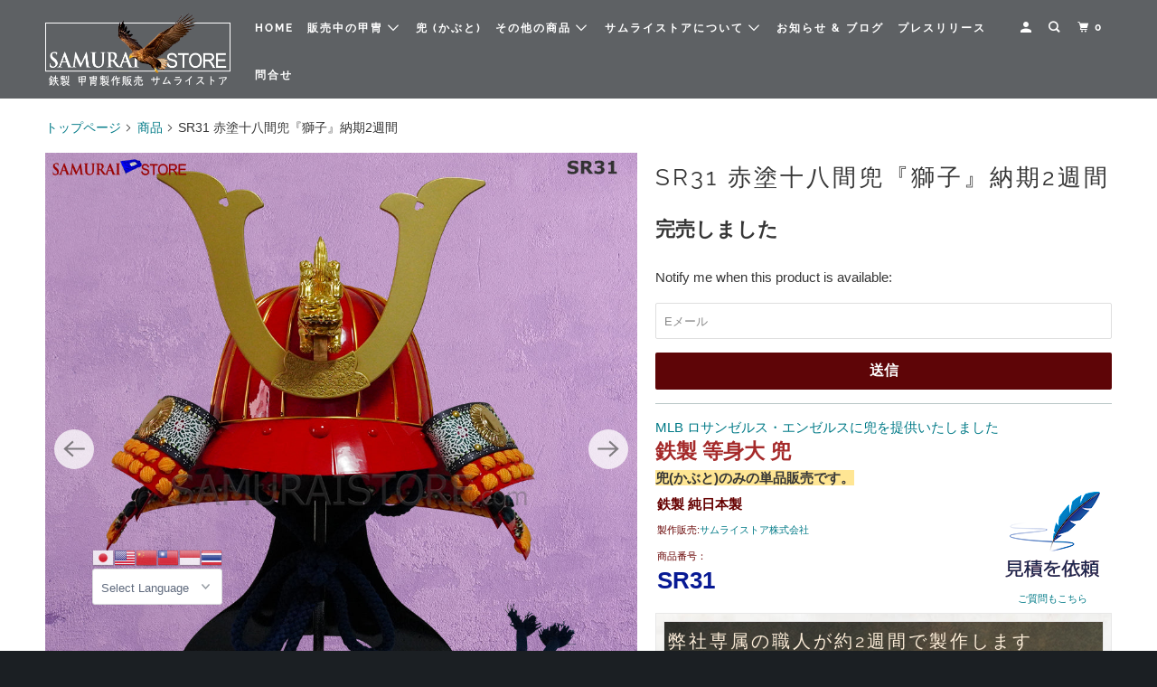

--- FILE ---
content_type: text/html; charset=utf-8
request_url: https://samurai-store.jp/products/sr31-kabuto
body_size: 28749
content:
<!DOCTYPE html>
<!--[if lt IE 7 ]><html class="ie ie6" lang="ja"> <![endif]-->
<!--[if IE 7 ]><html class="ie ie7" lang="ja"> <![endif]-->
<!--[if IE 8 ]><html class="ie ie8" lang="ja"> <![endif]-->
<!--[if IE 9 ]><html class="ie ie9" lang="ja"> <![endif]-->
<!--[if (gte IE 10)|!(IE)]><!--><html lang="ja"> <!--<![endif]-->
  <head>
    <meta charset="utf-8">
    <meta http-equiv="cleartype" content="on">
    <meta name="robots" content="index,follow">
    <meta name="keywords" content="甲冑, 鎧, 販売, 横浜, 東京, 冑, 購入, 海外, ショップ, サムライ, 侍, 本物">

    
    <title>SR31 赤塗十八間兜『獅子』納期2週間 - サムライストア SAMURAI STORE</title>

    
      <meta name="description" content="鉄製 等身大 兜(かぶと)のみの単品販売です。エンゼルスのホームランセレブレーションで使用された兜の第一号、大谷兜です。甲冑のなかでも特に高い技術が求められるカブト。甲冑工房の熟練の兜職人が手作りしています。鎌倉時代から南北朝時代にかけて流行した、鉄板を鋲で留めてつなぎ合わせる星兜。室町後期には『星』は消滅して筋兜へと変わって行きますが、星兜の美しさはやがて泰平の時代に見直され、江戸から現代に至るまで多くの飾り甲冑が星兜で製作されてきました。復古調の鍬形と木製 獅子頭前立て。シコロは太刀打戦時に腕を振りやすいように南北朝時代頃に広く使われた『傘シコロ』を採用。" />
    

    

<meta name="author" content="サムライストア SAMURAI STORE">
<meta property="og:url" content="https://samurai-store.jp/products/sr31-kabuto">
<meta property="og:site_name" content="サムライストア SAMURAI STORE">



  <meta property="og:type" content="product">
  <meta property="og:title" content="SR31 赤塗十八間兜『獅子』納期2週間">
  
    
      <meta property="og:image" content="https://samurai-store.jp/cdn/shop/files/SR31-kabuto-samuraistore-1_600x.jpg?v=1688713424">
      <meta property="og:image:secure_url" content="https://samurai-store.jp/cdn/shop/files/SR31-kabuto-samuraistore-1_600x.jpg?v=1688713424">
      <meta property="og:image:width" content="1000">
      <meta property="og:image:height" content="1000">
      <meta property="og:image:alt" content="SR31 赤塗十八間兜『獅子』納期2週間">
      
    
      <meta property="og:image" content="https://samurai-store.jp/cdn/shop/files/SR31-kabuto-samuraistore-2_600x.jpg?v=1688713436">
      <meta property="og:image:secure_url" content="https://samurai-store.jp/cdn/shop/files/SR31-kabuto-samuraistore-2_600x.jpg?v=1688713436">
      <meta property="og:image:width" content="1000">
      <meta property="og:image:height" content="1000">
      <meta property="og:image:alt" content="SR31 赤塗十八間兜『獅子』納期2週間">
      
    
      <meta property="og:image" content="https://samurai-store.jp/cdn/shop/files/SR31-kabuto-samuraistore-3_600x.jpg?v=1688713436">
      <meta property="og:image:secure_url" content="https://samurai-store.jp/cdn/shop/files/SR31-kabuto-samuraistore-3_600x.jpg?v=1688713436">
      <meta property="og:image:width" content="1000">
      <meta property="og:image:height" content="1000">
      <meta property="og:image:alt" content="SR31 赤塗十八間兜『獅子』納期2週間">
      
    
  
  <meta property="product:price:amount" content="264,000">
  <meta property="product:price:currency" content="JPY">



  <meta property="og:description" content="鉄製 等身大 兜(かぶと)のみの単品販売です。エンゼルスのホームランセレブレーションで使用された兜の第一号、大谷兜です。甲冑のなかでも特に高い技術が求められるカブト。甲冑工房の熟練の兜職人が手作りしています。鎌倉時代から南北朝時代にかけて流行した、鉄板を鋲で留めてつなぎ合わせる星兜。室町後期には『星』は消滅して筋兜へと変わって行きますが、星兜の美しさはやがて泰平の時代に見直され、江戸から現代に至るまで多くの飾り甲冑が星兜で製作されてきました。復古調の鍬形と木製 獅子頭前立て。シコロは太刀打戦時に腕を振りやすいように南北朝時代頃に広く使われた『傘シコロ』を採用。">




  <meta name="twitter:site" content="@SamuraiStore">

<meta name="twitter:card" content="summary">

  <meta name="twitter:title" content="SR31 赤塗十八間兜『獅子』納期2週間">
  <meta name="twitter:description" content="MLB ロサンゼルス・エンゼルスに兜を提供いたしました 鉄製 等身大 兜兜(かぶと)のみの単品販売です。


鉄製 純日本製 製作販売:サムライストア株式会社 商品番号： SR31


ご質問もこちら





弊社専属の職人が約2週間で製作します
甲冑のなかでも特に高い技術が求められるカブト。甲冑工房の熟練の兜職人が18枚の鉄を合わせて手作りしています。鉄の打ち出し技術が飛躍的に向上した室町時代前期に登場した筋兜。さらに安土桃山時代にはより実戦向きに軽量化や防御性の高さを意識した構造へと進化します。装飾としてはもちろんですが、こちらの兜は撮影やイベントなどで着用しやすいように軽量化を実現。前立ては着用時の安全面を考慮して外れにくいデザインとなっています。また、『万が一』を考えて鍬形は先端に丸みを持たせた樹脂製となっています。中央の獅子頭は木製です。兜を飾るスタンド付き。櫃(箱)は別売です。




兜
赤塗十八間 筋兜 金覆輪赤塗板札素懸青糸威黄糸菱縫四段シコロ木製 獅子頭 樹脂製金塗鍬形前立

付属品
木製カブト立て(スタンド)説明書(英語・日本語併記)


※櫃は付属しません。別売です。兜櫃(箱)が必要な場合は 別途37400円 となります。カブトのご注文時に櫃の希望をお知らせください。

寸法
*飾り方によって若干変わります。以下のサイズはあくまで目安です。 装飾時： H 42cm x 37 x 38cm (スタンド含む) 



 この商品はこのままオンラインでのご購入が可能です。お見積り依頼・お問合せもこのページから可能です。">
  <meta name="twitter:image:width" content="240">
  <meta name="twitter:image:height" content="240">
  <meta name="twitter:image" content="https://samurai-store.jp/cdn/shop/files/SR31-kabuto-samuraistore-1_240x.jpg?v=1688713424">
  <meta name="twitter:image:alt" content="SR31 赤塗十八間兜『獅子』納期2週間">



    
    

    <!-- Mobile Specific Metas -->
    <meta name="HandheldFriendly" content="True">
    <meta name="MobileOptimized" content="320">
    <meta name="viewport" content="width=device-width,initial-scale=1">
    <meta name="theme-color" content="#ffffff">

    <!-- Stylesheet for mmenu plugin -->
    <link href="//samurai-store.jp/cdn/shop/t/2/assets/mmenu-styles.scss?v=106496102027375579581581923628" rel="stylesheet" type="text/css" media="all" />

    <!-- Stylesheets for Parallax 3.7.1 -->
    <link href="//samurai-store.jp/cdn/shop/t/2/assets/styles.scss.css?v=126956861822890703001759259894" rel="stylesheet" type="text/css" media="all" />

    
      <link rel="shortcut icon" type="image/x-icon" href="//samurai-store.jp/cdn/shop/files/favicon-samuraistore-japan_45f71f67-3c93-437c-8717-1bddacc773a3_180x180.png?v=1613539286">
      <link rel="apple-touch-icon" href="//samurai-store.jp/cdn/shop/files/favicon-samuraistore-japan_45f71f67-3c93-437c-8717-1bddacc773a3_180x180.png?v=1613539286"/>
      <link rel="apple-touch-icon" sizes="72x72" href="//samurai-store.jp/cdn/shop/files/favicon-samuraistore-japan_45f71f67-3c93-437c-8717-1bddacc773a3_72x72.png?v=1613539286"/>
      <link rel="apple-touch-icon" sizes="114x114" href="//samurai-store.jp/cdn/shop/files/favicon-samuraistore-japan_45f71f67-3c93-437c-8717-1bddacc773a3_114x114.png?v=1613539286"/>
      <link rel="apple-touch-icon" sizes="180x180" href="//samurai-store.jp/cdn/shop/files/favicon-samuraistore-japan_45f71f67-3c93-437c-8717-1bddacc773a3_180x180.png?v=1613539286"/>
      <link rel="apple-touch-icon" sizes="228x228" href="//samurai-store.jp/cdn/shop/files/favicon-samuraistore-japan_45f71f67-3c93-437c-8717-1bddacc773a3_228x228.png?v=1613539286"/>
    

    <link rel="canonical" href="https://samurai-store.jp/products/sr31-kabuto" />

    

    <script src="//samurai-store.jp/cdn/shop/t/2/assets/app.js?v=32640242558977495711592145562" type="text/javascript"></script>

    <!--[if lte IE 8]>
      <link href="//samurai-store.jp/cdn/shop/t/2/assets/ie.css?v=1024305471161636101581923644" rel="stylesheet" type="text/css" media="all" />
      <script src="//samurai-store.jp/cdn/shop/t/2/assets/skrollr.ie.js?v=116292453382836155221581923631" type="text/javascript"></script>
    <![endif]-->

    <script>window.performance && window.performance.mark && window.performance.mark('shopify.content_for_header.start');</script><meta id="shopify-digital-wallet" name="shopify-digital-wallet" content="/33047052423/digital_wallets/dialog">
<meta name="shopify-checkout-api-token" content="3276a5ad6e121b808cd0c2c99219bcd2">
<meta id="in-context-paypal-metadata" data-shop-id="33047052423" data-venmo-supported="false" data-environment="production" data-locale="ja_JP" data-paypal-v4="true" data-currency="JPY">
<link rel="alternate" type="application/json+oembed" href="https://samurai-store.jp/products/sr31-kabuto.oembed">
<script async="async" src="/checkouts/internal/preloads.js?locale=ja-JP"></script>
<link rel="preconnect" href="https://shop.app" crossorigin="anonymous">
<script async="async" src="https://shop.app/checkouts/internal/preloads.js?locale=ja-JP&shop_id=33047052423" crossorigin="anonymous"></script>
<script id="apple-pay-shop-capabilities" type="application/json">{"shopId":33047052423,"countryCode":"JP","currencyCode":"JPY","merchantCapabilities":["supports3DS"],"merchantId":"gid:\/\/shopify\/Shop\/33047052423","merchantName":"サムライストア SAMURAI STORE","requiredBillingContactFields":["postalAddress","email","phone"],"requiredShippingContactFields":["postalAddress","email","phone"],"shippingType":"shipping","supportedNetworks":["visa","masterCard","amex","jcb","discover"],"total":{"type":"pending","label":"サムライストア SAMURAI STORE","amount":"1.00"},"shopifyPaymentsEnabled":true,"supportsSubscriptions":true}</script>
<script id="shopify-features" type="application/json">{"accessToken":"3276a5ad6e121b808cd0c2c99219bcd2","betas":["rich-media-storefront-analytics"],"domain":"samurai-store.jp","predictiveSearch":false,"shopId":33047052423,"locale":"ja"}</script>
<script>var Shopify = Shopify || {};
Shopify.shop = "samuraistore-jp.myshopify.com";
Shopify.locale = "ja";
Shopify.currency = {"active":"JPY","rate":"1.0"};
Shopify.country = "JP";
Shopify.theme = {"name":"Parallax","id":88401838215,"schema_name":"Parallax","schema_version":"3.7.1","theme_store_id":688,"role":"main"};
Shopify.theme.handle = "null";
Shopify.theme.style = {"id":null,"handle":null};
Shopify.cdnHost = "samurai-store.jp/cdn";
Shopify.routes = Shopify.routes || {};
Shopify.routes.root = "/";</script>
<script type="module">!function(o){(o.Shopify=o.Shopify||{}).modules=!0}(window);</script>
<script>!function(o){function n(){var o=[];function n(){o.push(Array.prototype.slice.apply(arguments))}return n.q=o,n}var t=o.Shopify=o.Shopify||{};t.loadFeatures=n(),t.autoloadFeatures=n()}(window);</script>
<script>
  window.ShopifyPay = window.ShopifyPay || {};
  window.ShopifyPay.apiHost = "shop.app\/pay";
  window.ShopifyPay.redirectState = null;
</script>
<script id="shop-js-analytics" type="application/json">{"pageType":"product"}</script>
<script defer="defer" async type="module" src="//samurai-store.jp/cdn/shopifycloud/shop-js/modules/v2/client.init-shop-cart-sync_0MstufBG.ja.esm.js"></script>
<script defer="defer" async type="module" src="//samurai-store.jp/cdn/shopifycloud/shop-js/modules/v2/chunk.common_jll-23Z1.esm.js"></script>
<script defer="defer" async type="module" src="//samurai-store.jp/cdn/shopifycloud/shop-js/modules/v2/chunk.modal_HXih6-AF.esm.js"></script>
<script type="module">
  await import("//samurai-store.jp/cdn/shopifycloud/shop-js/modules/v2/client.init-shop-cart-sync_0MstufBG.ja.esm.js");
await import("//samurai-store.jp/cdn/shopifycloud/shop-js/modules/v2/chunk.common_jll-23Z1.esm.js");
await import("//samurai-store.jp/cdn/shopifycloud/shop-js/modules/v2/chunk.modal_HXih6-AF.esm.js");

  window.Shopify.SignInWithShop?.initShopCartSync?.({"fedCMEnabled":true,"windoidEnabled":true});

</script>
<script>
  window.Shopify = window.Shopify || {};
  if (!window.Shopify.featureAssets) window.Shopify.featureAssets = {};
  window.Shopify.featureAssets['shop-js'] = {"shop-cart-sync":["modules/v2/client.shop-cart-sync_DN7iwvRY.ja.esm.js","modules/v2/chunk.common_jll-23Z1.esm.js","modules/v2/chunk.modal_HXih6-AF.esm.js"],"init-fed-cm":["modules/v2/client.init-fed-cm_DmZOWWut.ja.esm.js","modules/v2/chunk.common_jll-23Z1.esm.js","modules/v2/chunk.modal_HXih6-AF.esm.js"],"shop-cash-offers":["modules/v2/client.shop-cash-offers_HFfvn_Gz.ja.esm.js","modules/v2/chunk.common_jll-23Z1.esm.js","modules/v2/chunk.modal_HXih6-AF.esm.js"],"shop-login-button":["modules/v2/client.shop-login-button_BVN3pvk0.ja.esm.js","modules/v2/chunk.common_jll-23Z1.esm.js","modules/v2/chunk.modal_HXih6-AF.esm.js"],"pay-button":["modules/v2/client.pay-button_CyS_4GVi.ja.esm.js","modules/v2/chunk.common_jll-23Z1.esm.js","modules/v2/chunk.modal_HXih6-AF.esm.js"],"shop-button":["modules/v2/client.shop-button_zh22db91.ja.esm.js","modules/v2/chunk.common_jll-23Z1.esm.js","modules/v2/chunk.modal_HXih6-AF.esm.js"],"avatar":["modules/v2/client.avatar_BTnouDA3.ja.esm.js"],"init-windoid":["modules/v2/client.init-windoid_BlVJIuJ5.ja.esm.js","modules/v2/chunk.common_jll-23Z1.esm.js","modules/v2/chunk.modal_HXih6-AF.esm.js"],"init-shop-for-new-customer-accounts":["modules/v2/client.init-shop-for-new-customer-accounts_BqzwtUK7.ja.esm.js","modules/v2/client.shop-login-button_BVN3pvk0.ja.esm.js","modules/v2/chunk.common_jll-23Z1.esm.js","modules/v2/chunk.modal_HXih6-AF.esm.js"],"init-shop-email-lookup-coordinator":["modules/v2/client.init-shop-email-lookup-coordinator_DKDv3hKi.ja.esm.js","modules/v2/chunk.common_jll-23Z1.esm.js","modules/v2/chunk.modal_HXih6-AF.esm.js"],"init-shop-cart-sync":["modules/v2/client.init-shop-cart-sync_0MstufBG.ja.esm.js","modules/v2/chunk.common_jll-23Z1.esm.js","modules/v2/chunk.modal_HXih6-AF.esm.js"],"shop-toast-manager":["modules/v2/client.shop-toast-manager_BkVvTGW3.ja.esm.js","modules/v2/chunk.common_jll-23Z1.esm.js","modules/v2/chunk.modal_HXih6-AF.esm.js"],"init-customer-accounts":["modules/v2/client.init-customer-accounts_CZbUHFPX.ja.esm.js","modules/v2/client.shop-login-button_BVN3pvk0.ja.esm.js","modules/v2/chunk.common_jll-23Z1.esm.js","modules/v2/chunk.modal_HXih6-AF.esm.js"],"init-customer-accounts-sign-up":["modules/v2/client.init-customer-accounts-sign-up_C0QA8nCd.ja.esm.js","modules/v2/client.shop-login-button_BVN3pvk0.ja.esm.js","modules/v2/chunk.common_jll-23Z1.esm.js","modules/v2/chunk.modal_HXih6-AF.esm.js"],"shop-follow-button":["modules/v2/client.shop-follow-button_CSkbpFfm.ja.esm.js","modules/v2/chunk.common_jll-23Z1.esm.js","modules/v2/chunk.modal_HXih6-AF.esm.js"],"checkout-modal":["modules/v2/client.checkout-modal_rYdHFJTE.ja.esm.js","modules/v2/chunk.common_jll-23Z1.esm.js","modules/v2/chunk.modal_HXih6-AF.esm.js"],"shop-login":["modules/v2/client.shop-login_DeXIozZF.ja.esm.js","modules/v2/chunk.common_jll-23Z1.esm.js","modules/v2/chunk.modal_HXih6-AF.esm.js"],"lead-capture":["modules/v2/client.lead-capture_DGEoeVgo.ja.esm.js","modules/v2/chunk.common_jll-23Z1.esm.js","modules/v2/chunk.modal_HXih6-AF.esm.js"],"payment-terms":["modules/v2/client.payment-terms_BXPcfuME.ja.esm.js","modules/v2/chunk.common_jll-23Z1.esm.js","modules/v2/chunk.modal_HXih6-AF.esm.js"]};
</script>
<script>(function() {
  var isLoaded = false;
  function asyncLoad() {
    if (isLoaded) return;
    isLoaded = true;
    var urls = ["https:\/\/gtranslate.io\/shopify\/gtranslate.js?shop=samuraistore-jp.myshopify.com"];
    for (var i = 0; i < urls.length; i++) {
      var s = document.createElement('script');
      s.type = 'text/javascript';
      s.async = true;
      s.src = urls[i];
      var x = document.getElementsByTagName('script')[0];
      x.parentNode.insertBefore(s, x);
    }
  };
  if(window.attachEvent) {
    window.attachEvent('onload', asyncLoad);
  } else {
    window.addEventListener('load', asyncLoad, false);
  }
})();</script>
<script id="__st">var __st={"a":33047052423,"offset":32400,"reqid":"ab893847-e45a-4200-a0d5-1770a3d97e69-1769072763","pageurl":"samurai-store.jp\/products\/sr31-kabuto","u":"5bb1f62f8976","p":"product","rtyp":"product","rid":7509085913246};</script>
<script>window.ShopifyPaypalV4VisibilityTracking = true;</script>
<script id="captcha-bootstrap">!function(){'use strict';const t='contact',e='account',n='new_comment',o=[[t,t],['blogs',n],['comments',n],[t,'customer']],c=[[e,'customer_login'],[e,'guest_login'],[e,'recover_customer_password'],[e,'create_customer']],r=t=>t.map((([t,e])=>`form[action*='/${t}']:not([data-nocaptcha='true']) input[name='form_type'][value='${e}']`)).join(','),a=t=>()=>t?[...document.querySelectorAll(t)].map((t=>t.form)):[];function s(){const t=[...o],e=r(t);return a(e)}const i='password',u='form_key',d=['recaptcha-v3-token','g-recaptcha-response','h-captcha-response',i],f=()=>{try{return window.sessionStorage}catch{return}},m='__shopify_v',_=t=>t.elements[u];function p(t,e,n=!1){try{const o=window.sessionStorage,c=JSON.parse(o.getItem(e)),{data:r}=function(t){const{data:e,action:n}=t;return t[m]||n?{data:e,action:n}:{data:t,action:n}}(c);for(const[e,n]of Object.entries(r))t.elements[e]&&(t.elements[e].value=n);n&&o.removeItem(e)}catch(o){console.error('form repopulation failed',{error:o})}}const l='form_type',E='cptcha';function T(t){t.dataset[E]=!0}const w=window,h=w.document,L='Shopify',v='ce_forms',y='captcha';let A=!1;((t,e)=>{const n=(g='f06e6c50-85a8-45c8-87d0-21a2b65856fe',I='https://cdn.shopify.com/shopifycloud/storefront-forms-hcaptcha/ce_storefront_forms_captcha_hcaptcha.v1.5.2.iife.js',D={infoText:'hCaptchaによる保護',privacyText:'プライバシー',termsText:'利用規約'},(t,e,n)=>{const o=w[L][v],c=o.bindForm;if(c)return c(t,g,e,D).then(n);var r;o.q.push([[t,g,e,D],n]),r=I,A||(h.body.append(Object.assign(h.createElement('script'),{id:'captcha-provider',async:!0,src:r})),A=!0)});var g,I,D;w[L]=w[L]||{},w[L][v]=w[L][v]||{},w[L][v].q=[],w[L][y]=w[L][y]||{},w[L][y].protect=function(t,e){n(t,void 0,e),T(t)},Object.freeze(w[L][y]),function(t,e,n,w,h,L){const[v,y,A,g]=function(t,e,n){const i=e?o:[],u=t?c:[],d=[...i,...u],f=r(d),m=r(i),_=r(d.filter((([t,e])=>n.includes(e))));return[a(f),a(m),a(_),s()]}(w,h,L),I=t=>{const e=t.target;return e instanceof HTMLFormElement?e:e&&e.form},D=t=>v().includes(t);t.addEventListener('submit',(t=>{const e=I(t);if(!e)return;const n=D(e)&&!e.dataset.hcaptchaBound&&!e.dataset.recaptchaBound,o=_(e),c=g().includes(e)&&(!o||!o.value);(n||c)&&t.preventDefault(),c&&!n&&(function(t){try{if(!f())return;!function(t){const e=f();if(!e)return;const n=_(t);if(!n)return;const o=n.value;o&&e.removeItem(o)}(t);const e=Array.from(Array(32),(()=>Math.random().toString(36)[2])).join('');!function(t,e){_(t)||t.append(Object.assign(document.createElement('input'),{type:'hidden',name:u})),t.elements[u].value=e}(t,e),function(t,e){const n=f();if(!n)return;const o=[...t.querySelectorAll(`input[type='${i}']`)].map((({name:t})=>t)),c=[...d,...o],r={};for(const[a,s]of new FormData(t).entries())c.includes(a)||(r[a]=s);n.setItem(e,JSON.stringify({[m]:1,action:t.action,data:r}))}(t,e)}catch(e){console.error('failed to persist form',e)}}(e),e.submit())}));const S=(t,e)=>{t&&!t.dataset[E]&&(n(t,e.some((e=>e===t))),T(t))};for(const o of['focusin','change'])t.addEventListener(o,(t=>{const e=I(t);D(e)&&S(e,y())}));const B=e.get('form_key'),M=e.get(l),P=B&&M;t.addEventListener('DOMContentLoaded',(()=>{const t=y();if(P)for(const e of t)e.elements[l].value===M&&p(e,B);[...new Set([...A(),...v().filter((t=>'true'===t.dataset.shopifyCaptcha))])].forEach((e=>S(e,t)))}))}(h,new URLSearchParams(w.location.search),n,t,e,['guest_login'])})(!0,!0)}();</script>
<script integrity="sha256-4kQ18oKyAcykRKYeNunJcIwy7WH5gtpwJnB7kiuLZ1E=" data-source-attribution="shopify.loadfeatures" defer="defer" src="//samurai-store.jp/cdn/shopifycloud/storefront/assets/storefront/load_feature-a0a9edcb.js" crossorigin="anonymous"></script>
<script crossorigin="anonymous" defer="defer" src="//samurai-store.jp/cdn/shopifycloud/storefront/assets/shopify_pay/storefront-65b4c6d7.js?v=20250812"></script>
<script data-source-attribution="shopify.dynamic_checkout.dynamic.init">var Shopify=Shopify||{};Shopify.PaymentButton=Shopify.PaymentButton||{isStorefrontPortableWallets:!0,init:function(){window.Shopify.PaymentButton.init=function(){};var t=document.createElement("script");t.src="https://samurai-store.jp/cdn/shopifycloud/portable-wallets/latest/portable-wallets.ja.js",t.type="module",document.head.appendChild(t)}};
</script>
<script data-source-attribution="shopify.dynamic_checkout.buyer_consent">
  function portableWalletsHideBuyerConsent(e){var t=document.getElementById("shopify-buyer-consent"),n=document.getElementById("shopify-subscription-policy-button");t&&n&&(t.classList.add("hidden"),t.setAttribute("aria-hidden","true"),n.removeEventListener("click",e))}function portableWalletsShowBuyerConsent(e){var t=document.getElementById("shopify-buyer-consent"),n=document.getElementById("shopify-subscription-policy-button");t&&n&&(t.classList.remove("hidden"),t.removeAttribute("aria-hidden"),n.addEventListener("click",e))}window.Shopify?.PaymentButton&&(window.Shopify.PaymentButton.hideBuyerConsent=portableWalletsHideBuyerConsent,window.Shopify.PaymentButton.showBuyerConsent=portableWalletsShowBuyerConsent);
</script>
<script data-source-attribution="shopify.dynamic_checkout.cart.bootstrap">document.addEventListener("DOMContentLoaded",(function(){function t(){return document.querySelector("shopify-accelerated-checkout-cart, shopify-accelerated-checkout")}if(t())Shopify.PaymentButton.init();else{new MutationObserver((function(e,n){t()&&(Shopify.PaymentButton.init(),n.disconnect())})).observe(document.body,{childList:!0,subtree:!0})}}));
</script>
<link id="shopify-accelerated-checkout-styles" rel="stylesheet" media="screen" href="https://samurai-store.jp/cdn/shopifycloud/portable-wallets/latest/accelerated-checkout-backwards-compat.css" crossorigin="anonymous">
<style id="shopify-accelerated-checkout-cart">
        #shopify-buyer-consent {
  margin-top: 1em;
  display: inline-block;
  width: 100%;
}

#shopify-buyer-consent.hidden {
  display: none;
}

#shopify-subscription-policy-button {
  background: none;
  border: none;
  padding: 0;
  text-decoration: underline;
  font-size: inherit;
  cursor: pointer;
}

#shopify-subscription-policy-button::before {
  box-shadow: none;
}

      </style>

<script>window.performance && window.performance.mark && window.performance.mark('shopify.content_for_header.end');</script>

    <noscript>
      <style>

        .slides > li:first-child { display: block; }
        .image__fallback {
          width: 100vw;
          display: block !important;
          max-width: 100vw !important;
          margin-bottom: 0;
        }
        .image__fallback + .hsContainer__image {
          display: none !important;
        }
        .hsContainer {
          height: auto !important;
        }
        .no-js-only {
          display: inherit !important;
        }
        .icon-cart.cart-button {
          display: none;
        }
        .lazyload,
        .cart_page_image img {
          opacity: 1;
          -webkit-filter: blur(0);
          filter: blur(0);
        }
        .bcg .hsContent {
          background-color: transparent;
        }
        .animate_right,
        .animate_left,
        .animate_up,
        .animate_down {
          opacity: 1;
        }
        .flexslider .slides>li {
          display: block;
        }
        .product_section .product_form {
          opacity: 1;
        }
        .multi_select,
        form .select {
          display: block !important;
        }
        .swatch_options {
          display: none;
        }
      </style>
    </noscript>

  <link href="https://monorail-edge.shopifysvc.com" rel="dns-prefetch">
<script>(function(){if ("sendBeacon" in navigator && "performance" in window) {try {var session_token_from_headers = performance.getEntriesByType('navigation')[0].serverTiming.find(x => x.name == '_s').description;} catch {var session_token_from_headers = undefined;}var session_cookie_matches = document.cookie.match(/_shopify_s=([^;]*)/);var session_token_from_cookie = session_cookie_matches && session_cookie_matches.length === 2 ? session_cookie_matches[1] : "";var session_token = session_token_from_headers || session_token_from_cookie || "";function handle_abandonment_event(e) {var entries = performance.getEntries().filter(function(entry) {return /monorail-edge.shopifysvc.com/.test(entry.name);});if (!window.abandonment_tracked && entries.length === 0) {window.abandonment_tracked = true;var currentMs = Date.now();var navigation_start = performance.timing.navigationStart;var payload = {shop_id: 33047052423,url: window.location.href,navigation_start,duration: currentMs - navigation_start,session_token,page_type: "product"};window.navigator.sendBeacon("https://monorail-edge.shopifysvc.com/v1/produce", JSON.stringify({schema_id: "online_store_buyer_site_abandonment/1.1",payload: payload,metadata: {event_created_at_ms: currentMs,event_sent_at_ms: currentMs}}));}}window.addEventListener('pagehide', handle_abandonment_event);}}());</script>
<script id="web-pixels-manager-setup">(function e(e,d,r,n,o){if(void 0===o&&(o={}),!Boolean(null===(a=null===(i=window.Shopify)||void 0===i?void 0:i.analytics)||void 0===a?void 0:a.replayQueue)){var i,a;window.Shopify=window.Shopify||{};var t=window.Shopify;t.analytics=t.analytics||{};var s=t.analytics;s.replayQueue=[],s.publish=function(e,d,r){return s.replayQueue.push([e,d,r]),!0};try{self.performance.mark("wpm:start")}catch(e){}var l=function(){var e={modern:/Edge?\/(1{2}[4-9]|1[2-9]\d|[2-9]\d{2}|\d{4,})\.\d+(\.\d+|)|Firefox\/(1{2}[4-9]|1[2-9]\d|[2-9]\d{2}|\d{4,})\.\d+(\.\d+|)|Chrom(ium|e)\/(9{2}|\d{3,})\.\d+(\.\d+|)|(Maci|X1{2}).+ Version\/(15\.\d+|(1[6-9]|[2-9]\d|\d{3,})\.\d+)([,.]\d+|)( \(\w+\)|)( Mobile\/\w+|) Safari\/|Chrome.+OPR\/(9{2}|\d{3,})\.\d+\.\d+|(CPU[ +]OS|iPhone[ +]OS|CPU[ +]iPhone|CPU IPhone OS|CPU iPad OS)[ +]+(15[._]\d+|(1[6-9]|[2-9]\d|\d{3,})[._]\d+)([._]\d+|)|Android:?[ /-](13[3-9]|1[4-9]\d|[2-9]\d{2}|\d{4,})(\.\d+|)(\.\d+|)|Android.+Firefox\/(13[5-9]|1[4-9]\d|[2-9]\d{2}|\d{4,})\.\d+(\.\d+|)|Android.+Chrom(ium|e)\/(13[3-9]|1[4-9]\d|[2-9]\d{2}|\d{4,})\.\d+(\.\d+|)|SamsungBrowser\/([2-9]\d|\d{3,})\.\d+/,legacy:/Edge?\/(1[6-9]|[2-9]\d|\d{3,})\.\d+(\.\d+|)|Firefox\/(5[4-9]|[6-9]\d|\d{3,})\.\d+(\.\d+|)|Chrom(ium|e)\/(5[1-9]|[6-9]\d|\d{3,})\.\d+(\.\d+|)([\d.]+$|.*Safari\/(?![\d.]+ Edge\/[\d.]+$))|(Maci|X1{2}).+ Version\/(10\.\d+|(1[1-9]|[2-9]\d|\d{3,})\.\d+)([,.]\d+|)( \(\w+\)|)( Mobile\/\w+|) Safari\/|Chrome.+OPR\/(3[89]|[4-9]\d|\d{3,})\.\d+\.\d+|(CPU[ +]OS|iPhone[ +]OS|CPU[ +]iPhone|CPU IPhone OS|CPU iPad OS)[ +]+(10[._]\d+|(1[1-9]|[2-9]\d|\d{3,})[._]\d+)([._]\d+|)|Android:?[ /-](13[3-9]|1[4-9]\d|[2-9]\d{2}|\d{4,})(\.\d+|)(\.\d+|)|Mobile Safari.+OPR\/([89]\d|\d{3,})\.\d+\.\d+|Android.+Firefox\/(13[5-9]|1[4-9]\d|[2-9]\d{2}|\d{4,})\.\d+(\.\d+|)|Android.+Chrom(ium|e)\/(13[3-9]|1[4-9]\d|[2-9]\d{2}|\d{4,})\.\d+(\.\d+|)|Android.+(UC? ?Browser|UCWEB|U3)[ /]?(15\.([5-9]|\d{2,})|(1[6-9]|[2-9]\d|\d{3,})\.\d+)\.\d+|SamsungBrowser\/(5\.\d+|([6-9]|\d{2,})\.\d+)|Android.+MQ{2}Browser\/(14(\.(9|\d{2,})|)|(1[5-9]|[2-9]\d|\d{3,})(\.\d+|))(\.\d+|)|K[Aa][Ii]OS\/(3\.\d+|([4-9]|\d{2,})\.\d+)(\.\d+|)/},d=e.modern,r=e.legacy,n=navigator.userAgent;return n.match(d)?"modern":n.match(r)?"legacy":"unknown"}(),u="modern"===l?"modern":"legacy",c=(null!=n?n:{modern:"",legacy:""})[u],f=function(e){return[e.baseUrl,"/wpm","/b",e.hashVersion,"modern"===e.buildTarget?"m":"l",".js"].join("")}({baseUrl:d,hashVersion:r,buildTarget:u}),m=function(e){var d=e.version,r=e.bundleTarget,n=e.surface,o=e.pageUrl,i=e.monorailEndpoint;return{emit:function(e){var a=e.status,t=e.errorMsg,s=(new Date).getTime(),l=JSON.stringify({metadata:{event_sent_at_ms:s},events:[{schema_id:"web_pixels_manager_load/3.1",payload:{version:d,bundle_target:r,page_url:o,status:a,surface:n,error_msg:t},metadata:{event_created_at_ms:s}}]});if(!i)return console&&console.warn&&console.warn("[Web Pixels Manager] No Monorail endpoint provided, skipping logging."),!1;try{return self.navigator.sendBeacon.bind(self.navigator)(i,l)}catch(e){}var u=new XMLHttpRequest;try{return u.open("POST",i,!0),u.setRequestHeader("Content-Type","text/plain"),u.send(l),!0}catch(e){return console&&console.warn&&console.warn("[Web Pixels Manager] Got an unhandled error while logging to Monorail."),!1}}}}({version:r,bundleTarget:l,surface:e.surface,pageUrl:self.location.href,monorailEndpoint:e.monorailEndpoint});try{o.browserTarget=l,function(e){var d=e.src,r=e.async,n=void 0===r||r,o=e.onload,i=e.onerror,a=e.sri,t=e.scriptDataAttributes,s=void 0===t?{}:t,l=document.createElement("script"),u=document.querySelector("head"),c=document.querySelector("body");if(l.async=n,l.src=d,a&&(l.integrity=a,l.crossOrigin="anonymous"),s)for(var f in s)if(Object.prototype.hasOwnProperty.call(s,f))try{l.dataset[f]=s[f]}catch(e){}if(o&&l.addEventListener("load",o),i&&l.addEventListener("error",i),u)u.appendChild(l);else{if(!c)throw new Error("Did not find a head or body element to append the script");c.appendChild(l)}}({src:f,async:!0,onload:function(){if(!function(){var e,d;return Boolean(null===(d=null===(e=window.Shopify)||void 0===e?void 0:e.analytics)||void 0===d?void 0:d.initialized)}()){var d=window.webPixelsManager.init(e)||void 0;if(d){var r=window.Shopify.analytics;r.replayQueue.forEach((function(e){var r=e[0],n=e[1],o=e[2];d.publishCustomEvent(r,n,o)})),r.replayQueue=[],r.publish=d.publishCustomEvent,r.visitor=d.visitor,r.initialized=!0}}},onerror:function(){return m.emit({status:"failed",errorMsg:"".concat(f," has failed to load")})},sri:function(e){var d=/^sha384-[A-Za-z0-9+/=]+$/;return"string"==typeof e&&d.test(e)}(c)?c:"",scriptDataAttributes:o}),m.emit({status:"loading"})}catch(e){m.emit({status:"failed",errorMsg:(null==e?void 0:e.message)||"Unknown error"})}}})({shopId: 33047052423,storefrontBaseUrl: "https://samurai-store.jp",extensionsBaseUrl: "https://extensions.shopifycdn.com/cdn/shopifycloud/web-pixels-manager",monorailEndpoint: "https://monorail-edge.shopifysvc.com/unstable/produce_batch",surface: "storefront-renderer",enabledBetaFlags: ["2dca8a86"],webPixelsConfigList: [{"id":"shopify-app-pixel","configuration":"{}","eventPayloadVersion":"v1","runtimeContext":"STRICT","scriptVersion":"0450","apiClientId":"shopify-pixel","type":"APP","privacyPurposes":["ANALYTICS","MARKETING"]},{"id":"shopify-custom-pixel","eventPayloadVersion":"v1","runtimeContext":"LAX","scriptVersion":"0450","apiClientId":"shopify-pixel","type":"CUSTOM","privacyPurposes":["ANALYTICS","MARKETING"]}],isMerchantRequest: false,initData: {"shop":{"name":"サムライストア SAMURAI STORE","paymentSettings":{"currencyCode":"JPY"},"myshopifyDomain":"samuraistore-jp.myshopify.com","countryCode":"JP","storefrontUrl":"https:\/\/samurai-store.jp"},"customer":null,"cart":null,"checkout":null,"productVariants":[{"price":{"amount":264000.0,"currencyCode":"JPY"},"product":{"title":"SR31 赤塗十八間兜『獅子』納期2週間","vendor":"サムライストア","id":"7509085913246","untranslatedTitle":"SR31 赤塗十八間兜『獅子』納期2週間","url":"\/products\/sr31-kabuto","type":""},"id":"42654005887134","image":{"src":"\/\/samurai-store.jp\/cdn\/shop\/files\/SR31-kabuto-samuraistore-1.jpg?v=1688713424"},"sku":"SR31","title":"無し","untranslatedTitle":"無し"}],"purchasingCompany":null},},"https://samurai-store.jp/cdn","fcfee988w5aeb613cpc8e4bc33m6693e112",{"modern":"","legacy":""},{"shopId":"33047052423","storefrontBaseUrl":"https:\/\/samurai-store.jp","extensionBaseUrl":"https:\/\/extensions.shopifycdn.com\/cdn\/shopifycloud\/web-pixels-manager","surface":"storefront-renderer","enabledBetaFlags":"[\"2dca8a86\"]","isMerchantRequest":"false","hashVersion":"fcfee988w5aeb613cpc8e4bc33m6693e112","publish":"custom","events":"[[\"page_viewed\",{}],[\"product_viewed\",{\"productVariant\":{\"price\":{\"amount\":264000.0,\"currencyCode\":\"JPY\"},\"product\":{\"title\":\"SR31 赤塗十八間兜『獅子』納期2週間\",\"vendor\":\"サムライストア\",\"id\":\"7509085913246\",\"untranslatedTitle\":\"SR31 赤塗十八間兜『獅子』納期2週間\",\"url\":\"\/products\/sr31-kabuto\",\"type\":\"\"},\"id\":\"42654005887134\",\"image\":{\"src\":\"\/\/samurai-store.jp\/cdn\/shop\/files\/SR31-kabuto-samuraistore-1.jpg?v=1688713424\"},\"sku\":\"SR31\",\"title\":\"無し\",\"untranslatedTitle\":\"無し\"}}]]"});</script><script>
  window.ShopifyAnalytics = window.ShopifyAnalytics || {};
  window.ShopifyAnalytics.meta = window.ShopifyAnalytics.meta || {};
  window.ShopifyAnalytics.meta.currency = 'JPY';
  var meta = {"product":{"id":7509085913246,"gid":"gid:\/\/shopify\/Product\/7509085913246","vendor":"サムライストア","type":"","handle":"sr31-kabuto","variants":[{"id":42654005887134,"price":26400000,"name":"SR31 赤塗十八間兜『獅子』納期2週間 - 無し","public_title":"無し","sku":"SR31"}],"remote":false},"page":{"pageType":"product","resourceType":"product","resourceId":7509085913246,"requestId":"ab893847-e45a-4200-a0d5-1770a3d97e69-1769072763"}};
  for (var attr in meta) {
    window.ShopifyAnalytics.meta[attr] = meta[attr];
  }
</script>
<script class="analytics">
  (function () {
    var customDocumentWrite = function(content) {
      var jquery = null;

      if (window.jQuery) {
        jquery = window.jQuery;
      } else if (window.Checkout && window.Checkout.$) {
        jquery = window.Checkout.$;
      }

      if (jquery) {
        jquery('body').append(content);
      }
    };

    var hasLoggedConversion = function(token) {
      if (token) {
        return document.cookie.indexOf('loggedConversion=' + token) !== -1;
      }
      return false;
    }

    var setCookieIfConversion = function(token) {
      if (token) {
        var twoMonthsFromNow = new Date(Date.now());
        twoMonthsFromNow.setMonth(twoMonthsFromNow.getMonth() + 2);

        document.cookie = 'loggedConversion=' + token + '; expires=' + twoMonthsFromNow;
      }
    }

    var trekkie = window.ShopifyAnalytics.lib = window.trekkie = window.trekkie || [];
    if (trekkie.integrations) {
      return;
    }
    trekkie.methods = [
      'identify',
      'page',
      'ready',
      'track',
      'trackForm',
      'trackLink'
    ];
    trekkie.factory = function(method) {
      return function() {
        var args = Array.prototype.slice.call(arguments);
        args.unshift(method);
        trekkie.push(args);
        return trekkie;
      };
    };
    for (var i = 0; i < trekkie.methods.length; i++) {
      var key = trekkie.methods[i];
      trekkie[key] = trekkie.factory(key);
    }
    trekkie.load = function(config) {
      trekkie.config = config || {};
      trekkie.config.initialDocumentCookie = document.cookie;
      var first = document.getElementsByTagName('script')[0];
      var script = document.createElement('script');
      script.type = 'text/javascript';
      script.onerror = function(e) {
        var scriptFallback = document.createElement('script');
        scriptFallback.type = 'text/javascript';
        scriptFallback.onerror = function(error) {
                var Monorail = {
      produce: function produce(monorailDomain, schemaId, payload) {
        var currentMs = new Date().getTime();
        var event = {
          schema_id: schemaId,
          payload: payload,
          metadata: {
            event_created_at_ms: currentMs,
            event_sent_at_ms: currentMs
          }
        };
        return Monorail.sendRequest("https://" + monorailDomain + "/v1/produce", JSON.stringify(event));
      },
      sendRequest: function sendRequest(endpointUrl, payload) {
        // Try the sendBeacon API
        if (window && window.navigator && typeof window.navigator.sendBeacon === 'function' && typeof window.Blob === 'function' && !Monorail.isIos12()) {
          var blobData = new window.Blob([payload], {
            type: 'text/plain'
          });

          if (window.navigator.sendBeacon(endpointUrl, blobData)) {
            return true;
          } // sendBeacon was not successful

        } // XHR beacon

        var xhr = new XMLHttpRequest();

        try {
          xhr.open('POST', endpointUrl);
          xhr.setRequestHeader('Content-Type', 'text/plain');
          xhr.send(payload);
        } catch (e) {
          console.log(e);
        }

        return false;
      },
      isIos12: function isIos12() {
        return window.navigator.userAgent.lastIndexOf('iPhone; CPU iPhone OS 12_') !== -1 || window.navigator.userAgent.lastIndexOf('iPad; CPU OS 12_') !== -1;
      }
    };
    Monorail.produce('monorail-edge.shopifysvc.com',
      'trekkie_storefront_load_errors/1.1',
      {shop_id: 33047052423,
      theme_id: 88401838215,
      app_name: "storefront",
      context_url: window.location.href,
      source_url: "//samurai-store.jp/cdn/s/trekkie.storefront.1bbfab421998800ff09850b62e84b8915387986d.min.js"});

        };
        scriptFallback.async = true;
        scriptFallback.src = '//samurai-store.jp/cdn/s/trekkie.storefront.1bbfab421998800ff09850b62e84b8915387986d.min.js';
        first.parentNode.insertBefore(scriptFallback, first);
      };
      script.async = true;
      script.src = '//samurai-store.jp/cdn/s/trekkie.storefront.1bbfab421998800ff09850b62e84b8915387986d.min.js';
      first.parentNode.insertBefore(script, first);
    };
    trekkie.load(
      {"Trekkie":{"appName":"storefront","development":false,"defaultAttributes":{"shopId":33047052423,"isMerchantRequest":null,"themeId":88401838215,"themeCityHash":"5471056342115748543","contentLanguage":"ja","currency":"JPY","eventMetadataId":"6fc89ba4-2bc0-4103-9606-ae87ba893558"},"isServerSideCookieWritingEnabled":true,"monorailRegion":"shop_domain","enabledBetaFlags":["65f19447"]},"Session Attribution":{},"S2S":{"facebookCapiEnabled":false,"source":"trekkie-storefront-renderer","apiClientId":580111}}
    );

    var loaded = false;
    trekkie.ready(function() {
      if (loaded) return;
      loaded = true;

      window.ShopifyAnalytics.lib = window.trekkie;

      var originalDocumentWrite = document.write;
      document.write = customDocumentWrite;
      try { window.ShopifyAnalytics.merchantGoogleAnalytics.call(this); } catch(error) {};
      document.write = originalDocumentWrite;

      window.ShopifyAnalytics.lib.page(null,{"pageType":"product","resourceType":"product","resourceId":7509085913246,"requestId":"ab893847-e45a-4200-a0d5-1770a3d97e69-1769072763","shopifyEmitted":true});

      var match = window.location.pathname.match(/checkouts\/(.+)\/(thank_you|post_purchase)/)
      var token = match? match[1]: undefined;
      if (!hasLoggedConversion(token)) {
        setCookieIfConversion(token);
        window.ShopifyAnalytics.lib.track("Viewed Product",{"currency":"JPY","variantId":42654005887134,"productId":7509085913246,"productGid":"gid:\/\/shopify\/Product\/7509085913246","name":"SR31 赤塗十八間兜『獅子』納期2週間 - 無し","price":"264000","sku":"SR31","brand":"サムライストア","variant":"無し","category":"","nonInteraction":true,"remote":false},undefined,undefined,{"shopifyEmitted":true});
      window.ShopifyAnalytics.lib.track("monorail:\/\/trekkie_storefront_viewed_product\/1.1",{"currency":"JPY","variantId":42654005887134,"productId":7509085913246,"productGid":"gid:\/\/shopify\/Product\/7509085913246","name":"SR31 赤塗十八間兜『獅子』納期2週間 - 無し","price":"264000","sku":"SR31","brand":"サムライストア","variant":"無し","category":"","nonInteraction":true,"remote":false,"referer":"https:\/\/samurai-store.jp\/products\/sr31-kabuto"});
      }
    });


        var eventsListenerScript = document.createElement('script');
        eventsListenerScript.async = true;
        eventsListenerScript.src = "//samurai-store.jp/cdn/shopifycloud/storefront/assets/shop_events_listener-3da45d37.js";
        document.getElementsByTagName('head')[0].appendChild(eventsListenerScript);

})();</script>
<script
  defer
  src="https://samurai-store.jp/cdn/shopifycloud/perf-kit/shopify-perf-kit-3.0.4.min.js"
  data-application="storefront-renderer"
  data-shop-id="33047052423"
  data-render-region="gcp-us-central1"
  data-page-type="product"
  data-theme-instance-id="88401838215"
  data-theme-name="Parallax"
  data-theme-version="3.7.1"
  data-monorail-region="shop_domain"
  data-resource-timing-sampling-rate="10"
  data-shs="true"
  data-shs-beacon="true"
  data-shs-export-with-fetch="true"
  data-shs-logs-sample-rate="1"
  data-shs-beacon-endpoint="https://samurai-store.jp/api/collect"
></script>
</head>

  

  <body class="product-details-kabuto-ss "
    data-money-format="¥{{amount_no_decimals}}" data-active-currency="JPY">

    <div id="content_wrapper">
      <div id="shopify-section-header" class="shopify-section header-section"><script type="application/ld+json">
  {
    "@context": "http://schema.org",
    "@type": "Organization",
    "name": "サムライストア SAMURAI STORE",
    
      
      "logo": "https://samurai-store.jp/cdn/shop/files/logo2020-samuraistore-items2_404x.png?v=1613539286",
    
    "sameAs": [
      "https://twitter.com/SamuraiStore",
      "https://www.facebook.com/samuraistoreinternational",
      "",
      "",
      "",
      "",
      "",
      ""
    ],
    "url": "https://samurai-store.jp"
  }
</script>

 



<div id="header" class="mm-fixed-top Fixed mobile-header mobile-sticky-header--true" data-search-enabled="true">
  <a href="#nav" class="icon-menu" aria-haspopup="true" aria-label="Menu"><span>Menu</span></a>
  <a href="https://samurai-store.jp" title="サムライストア SAMURAI STORE" class="mobile_logo logo">
    
      <img src="//samurai-store.jp/cdn/shop/files/logo2020-samuraistore-mobile2_a3034d11-7137-4d1f-9e75-2489695226d7_410x.png?v=1613539285" alt="サムライストア SAMURAI STORE" />
    
  </a>
  <a href="#cart" class="icon-cart cart-button right"><span>0</span></a>
</div>

<div class="hidden">
  <div id="nav">
    <ul>
      
        
          <li ><a href="/">Home</a></li>
        
      
        
          <li >
            
              <a href="/collections/armor">販売中の甲冑</a>
            
            <ul>
              
                
                  <li ><a href="/collections/armor-life-size">等身大 一式</a></li>
                
              
                
                  <li ><a href="/collections/kabuto">兜 (かぶと) 単品</a></li>
                
              
                
                  <li ><a href="/collections/armor-small">稚児鎧　(こどもヨロイ)</a></li>
                
              
                
                  <li ><a href="/collections/yoroi-parts">甲冑パーツ</a></li>
                
              
                
                  <li ><a href="/collections/ready-to-ship">★即納品 (すぐのお届け品)</a></li>
                
              
                
                  <li ><a href="/collections/special">★特売品 スペシャルセール</a></li>
                
              
            </ul>
          </li>
        
      
        
          <li ><a href="/collections/kabuto">兜 (かぶと)</a></li>
        
      
        
          <li >
            
              <a href="https://samurai-store.jp/collections/">その他の商品</a>
            
            <ul>
              
                
                  <li ><a href="/collections/accessories">衣装類と小道具</a></li>
                
              
                
                  <li ><a href="https://samurai-store.jp/collections/">全商品を見る</a></li>
                
              
            </ul>
          </li>
        
      
        
          <li >
            
              <a href="/pages/about-us">サムライストアについて</a>
            
            <ul>
              
                
                  <li ><a href="/pages/samuraistore-tokyo">サムライストア東京 (実店舗)</a></li>
                
              
                
                  <li ><a href="/pages/photos-armor">納入実績</a></li>
                
              
                
                  <li ><a href="/pages/artisans">工房と職人達</a></li>
                
              
                
                  <li ><a href="/pages/about-us">会社概要</a></li>
                
              
                
                  <li ><a href="/blogs/news/global-selling">海外販売支援サービス</a></li>
                
              
            </ul>
          </li>
        
      
        
          <li ><a href="/blogs/news">お知らせ & ブログ</a></li>
        
      
        
          <li ><a href="https://samurai-store.jp/blogs/news/tagged/press-release">プレスリリース</a></li>
        
      
        
          <li ><a href="/pages/contact">問合せ</a></li>
        
      
      
        
          <li>
            <a href="https://samurai-store.jp/customer_authentication/redirect?locale=ja&region_country=JP" id="customer_login_link">サインイン</a>
          </li>
        
      
      
      <div class="social-links-container">
      <div class="social-icons clearfix">
  
    <a href="https://twitter.com/SamuraiStore" title="サムライストア SAMURAI STORE on Twitter" class="ss-icon" rel="me" target="_blank">
      <span class="icon-twitter"></span>
    </a>
  

  
    <a href="https://www.facebook.com/samuraistoreinternational" title="サムライストア SAMURAI STORE on Facebook" class="ss-icon" rel="me" target="_blank">
      <span class="icon-facebook"></span>
    </a>
  

  

  

  

  

  

  

  

  

  

  
    <a href="mailto:info@samurai-store.jp" title="Email サムライストア SAMURAI STORE" class="ss-icon" target="_blank">
      <span class="icon-mail"></span>
    </a>
  
</div>

      </div>
    </ul>
  </div>

  <form action="/checkout" method="post" id="cart" class="side-cart-position--right">
    <ul data-money-format="¥{{amount_no_decimals}}" data-shop-currency="JPY" data-shop-name="サムライストア SAMURAI STORE">
      <li class="mm-subtitle"><a class="continue ss-icon" href="#cart"><span class="icon-close"></span></a></li>

      
        <li class="empty_cart">カートは空です</li>
      
    </ul>
  </form>
</div>



<div class="header
            header-position--below_header
            header-background--false
            header-transparency--true
            sticky-header--true
            
              mm-fixed-top
            
            
            
            
              header_bar
            " data-dropdown-position="below_header">

  <div class="container dropdown__wrapper">
    <div class="three columns logo secondary-logo--true">
      <a href="https://samurai-store.jp" title="サムライストア SAMURAI STORE">
        
          
            <img src="//samurai-store.jp/cdn/shop/files/logo2020-samuraistore-items2_410x.png?v=1613539286" alt="サムライストア SAMURAI STORE" class="primary_logo" />
          

          
            <img src="//samurai-store.jp/cdn/shop/files/logo2020-samuraistore-go-forth_d4cb208f-9b67-47bd-8c58-3b1a0ce2ea99_410x.png?v=1613539283" alt="サムライストア SAMURAI STORE" class="secondary_logo" />
          
        
      </a>
    </div>

    <div class="thirteen columns nav mobile_hidden">
      <ul class="menu right">
        
        
          <li class="header-account">
            <a href="/account" title="マイ・アカウント "><span class="icon-user-icon"></span></a>
          </li>
        
        
          <li class="search">
            <a href="/search" title="検索" id="search-toggle"><span class="icon-search"></span></a>
          </li>
        
        <li class="cart">
          <a href="#cart" class="icon-cart cart-button"><span>0</span></a>
          <a href="/cart" class="icon-cart cart-button no-js-only"><span>0</span></a>
        </li>
      </ul>

      <ul class="menu align_left" role="navigation">
        
        
          
            <li>
              <a href="/" class="top-link ">Home</a>
            </li>
          
        
          

            
            
            
            

            <li class="sub-menu" aria-haspopup="true" aria-expanded="false">
              <a href="/collections/armor" class="dropdown-link ">販売中の甲冑
              <span class="icon-arrow-down"></span></a>
              <div class="dropdown animated fadeIn ">
                <div class="dropdown-links clearfix">
                  <ul>
                    
                    
                    
                      
                      <li><a href="/collections/armor-life-size">等身大 一式</a></li>
                      

                      
                    
                      
                      <li><a href="/collections/kabuto">兜 (かぶと) 単品</a></li>
                      

                      
                    
                      
                      <li><a href="/collections/armor-small">稚児鎧　(こどもヨロイ)</a></li>
                      

                      
                    
                      
                      <li><a href="/collections/yoroi-parts">甲冑パーツ</a></li>
                      

                      
                    
                      
                      <li><a href="/collections/ready-to-ship">★即納品 (すぐのお届け品)</a></li>
                      

                      
                    
                      
                      <li><a href="/collections/special">★特売品 スペシャルセール</a></li>
                      

                      
                    
                  </ul>
                </div>
              </div>
            </li>
          
        
          
            <li>
              <a href="/collections/kabuto" class="top-link ">兜 (かぶと)</a>
            </li>
          
        
          

            
            
            
            

            <li class="sub-menu" aria-haspopup="true" aria-expanded="false">
              <a href="https://samurai-store.jp/collections/" class="dropdown-link ">その他の商品
              <span class="icon-arrow-down"></span></a>
              <div class="dropdown animated fadeIn ">
                <div class="dropdown-links clearfix">
                  <ul>
                    
                    
                    
                      
                      <li><a href="/collections/accessories">衣装類と小道具</a></li>
                      

                      
                    
                      
                      <li><a href="https://samurai-store.jp/collections/">全商品を見る</a></li>
                      

                      
                    
                  </ul>
                </div>
              </div>
            </li>
          
        
          

            
            
            
            

            <li class="sub-menu" aria-haspopup="true" aria-expanded="false">
              <a href="/pages/about-us" class="dropdown-link ">サムライストアについて
              <span class="icon-arrow-down"></span></a>
              <div class="dropdown animated fadeIn ">
                <div class="dropdown-links clearfix">
                  <ul>
                    
                    
                    
                      
                      <li><a href="/pages/samuraistore-tokyo">サムライストア東京 (実店舗)</a></li>
                      

                      
                    
                      
                      <li><a href="/pages/photos-armor">納入実績</a></li>
                      

                      
                    
                      
                      <li><a href="/pages/artisans">工房と職人達</a></li>
                      

                      
                    
                      
                      <li><a href="/pages/about-us">会社概要</a></li>
                      

                      
                    
                      
                      <li><a href="/blogs/news/global-selling">海外販売支援サービス</a></li>
                      

                      
                    
                  </ul>
                </div>
              </div>
            </li>
          
        
          
            <li>
              <a href="/blogs/news" class="top-link ">お知らせ & ブログ</a>
            </li>
          
        
          
            <li>
              <a href="https://samurai-store.jp/blogs/news/tagged/press-release" class="top-link ">プレスリリース</a>
            </li>
          
        
          
            <li>
              <a href="/pages/contact" class="top-link ">問合せ</a>
            </li>
          
        
      </ul>
    </div>

  </div>
</div>

<style>

  div.promo_banner {
    background-color: #1b1f23;
    color: #6b6b6b;
  }

  div.promo_banner a {
    color: #6b6b6b;
  }

  div.logo img {
    width: 205px;
    max-width: 100%;
    max-height: 200px;
    display: block;
  }

  .header div.logo a {
    padding-top: 14px;
    padding-bottom: 14px;
  }

  
    .nav ul.menu {
      padding-top: 3px;
    }
  

  div.content,
  .shopify-policy__container {
    padding: 120px 0px 0px 0px;
  }

  @media only screen and (max-width: 798px) {
    div.content,
    .shopify-policy__container {
      padding-top: 20px;
    }
  }

  

  
    .nav ul.menu li {
      z-index: 3;
    }
  

</style>


</div>

      <div class="global-wrapper">
        
<div id="shopify-section-product-details-kabuto-ss-template" class="shopify-section product-template-section">

<div class="container main content main-wrapper">
  <div class="breadcrumb__wrapper sixteen columns">
    <div class="breadcrumb breadcrumb--text">
      <a href="https://samurai-store.jp" title="サムライストア SAMURAI STORE">トップページ</a>
      <span class="icon-arrow-right"></span>
      
        <a href="/collections/all" title="商品">商品</a>
      
      <span class="icon-arrow-right"></span>
      SR31 赤塗十八間兜『獅子』納期2週間
    </div>
  </div>
  <div class="sixteen columns">
    <div class="product-7509085913246">

     <div class="section product_section js-product_section clearfix
         is-flex media-position--left"
         data-product-media-supported="true"
         data-thumbnails-enabled="true"
         data-gallery-arrows-enabled="true"
         data-slideshow-speed="0"
         data-slideshow-animation="slide"
         data-thumbnails-position="bottom-thumbnails"
         data-thumbnails-slider-enabled="true"
         data-activate-zoom="false">

        <div class="nine columns alpha" data-initial-width="nine" data-sidebar-width="seven">
        


  



<div class="product-gallery product-7509085913246-gallery
     product_slider
     
     product-gallery__thumbnails--true
     product-gallery--bottom-thumbnails
     product-gallery--media-amount-6
     display-arrows--true
     slideshow-transition--slide">
  <div class="product-gallery__main" data-media-count="6"
     data-video-looping-enabled="false">
    
      <div class="product-gallery__image" data-thumb="//samurai-store.jp/cdn/shop/files/SR31-kabuto-samuraistore-1_300x.jpg?v=1688713424" data-title="SR31 赤塗十八間兜『獅子』納期2週間" data-media-type="image" class="">
        
            
              <a href="//samurai-store.jp/cdn/shop/files/SR31-kabuto-samuraistore-1_2048x.jpg?v=1688713424" class="fancybox product-gallery__link" data-fancybox-group="7509085913246" title="SR31 赤塗十八間兜『獅子』納期2週間">
                <div class="image__container" style="max-width: 1000px">
                  <img id="28482607972510"
                  class="lazyload lazyload--fade-in"
                  src="//samurai-store.jp/cdn/shop/files/SR31-kabuto-samuraistore-1_50x.jpg?v=1688713424"
                  data-widths="[180, 360, 540, 720, 900, 1080, 1296, 1512, 1728, 2048]"
                  data-aspectratio="1.0"
                  data-sizes="auto"
                  data-image-id="35999242485918"
                  data-index="0"
                  data-src="//samurai-store.jp/cdn/shop/files/SR31-kabuto-samuraistore-1_2048x.jpg?v=1688713424"
                  tabindex="-1"
                  alt="SR31 赤塗十八間兜『獅子』納期2週間">
                </div>
              </a>
            
          
        
        
      </div>
    
      <div class="product-gallery__image" data-thumb="//samurai-store.jp/cdn/shop/files/SR31-kabuto-samuraistore-2_300x.jpg?v=1688713436" data-title="SR31 赤塗十八間兜『獅子』納期2週間" data-media-type="image" class="">
        
            
              <a href="//samurai-store.jp/cdn/shop/files/SR31-kabuto-samuraistore-2_2048x.jpg?v=1688713436" class="fancybox product-gallery__link" data-fancybox-group="7509085913246" title="SR31 赤塗十八間兜『獅子』納期2週間">
                <div class="image__container" style="max-width: 1000px">
                  <img id="28482609184926"
                  class="lazyload lazyload--fade-in"
                  src="//samurai-store.jp/cdn/shop/files/SR31-kabuto-samuraistore-2_50x.jpg?v=1688713436"
                  data-widths="[180, 360, 540, 720, 900, 1080, 1296, 1512, 1728, 2048]"
                  data-aspectratio="1.0"
                  data-sizes="auto"
                  data-image-id="35999243993246"
                  data-index="1"
                  data-src="//samurai-store.jp/cdn/shop/files/SR31-kabuto-samuraistore-2_2048x.jpg?v=1688713436"
                  tabindex="-1"
                  alt="SR31 赤塗十八間兜『獅子』納期2週間">
                </div>
              </a>
            
          
        
        
      </div>
    
      <div class="product-gallery__image" data-thumb="//samurai-store.jp/cdn/shop/files/SR31-kabuto-samuraistore-3_300x.jpg?v=1688713436" data-title="SR31 赤塗十八間兜『獅子』納期2週間" data-media-type="image" class="">
        
            
              <a href="//samurai-store.jp/cdn/shop/files/SR31-kabuto-samuraistore-3_2048x.jpg?v=1688713436" class="fancybox product-gallery__link" data-fancybox-group="7509085913246" title="SR31 赤塗十八間兜『獅子』納期2週間">
                <div class="image__container" style="max-width: 1000px">
                  <img id="28482609217694"
                  class="lazyload lazyload--fade-in"
                  src="//samurai-store.jp/cdn/shop/files/SR31-kabuto-samuraistore-3_50x.jpg?v=1688713436"
                  data-widths="[180, 360, 540, 720, 900, 1080, 1296, 1512, 1728, 2048]"
                  data-aspectratio="1.0"
                  data-sizes="auto"
                  data-image-id="35999243960478"
                  data-index="2"
                  data-src="//samurai-store.jp/cdn/shop/files/SR31-kabuto-samuraistore-3_2048x.jpg?v=1688713436"
                  tabindex="-1"
                  alt="SR31 赤塗十八間兜『獅子』納期2週間">
                </div>
              </a>
            
          
        
        
      </div>
    
      <div class="product-gallery__image" data-thumb="//samurai-store.jp/cdn/shop/files/SR31-kabuto-samuraistore-4_300x.jpg?v=1688713436" data-title="SR31 赤塗十八間兜『獅子』納期2週間" data-media-type="image" class="">
        
            
              <a href="//samurai-store.jp/cdn/shop/files/SR31-kabuto-samuraistore-4_2048x.jpg?v=1688713436" class="fancybox product-gallery__link" data-fancybox-group="7509085913246" title="SR31 赤塗十八間兜『獅子』納期2週間">
                <div class="image__container" style="max-width: 1000px">
                  <img id="28482609250462"
                  class="lazyload lazyload--fade-in"
                  src="//samurai-store.jp/cdn/shop/files/SR31-kabuto-samuraistore-4_50x.jpg?v=1688713436"
                  data-widths="[180, 360, 540, 720, 900, 1080, 1296, 1512, 1728, 2048]"
                  data-aspectratio="1.0"
                  data-sizes="auto"
                  data-image-id="35999243894942"
                  data-index="3"
                  data-src="//samurai-store.jp/cdn/shop/files/SR31-kabuto-samuraistore-4_2048x.jpg?v=1688713436"
                  tabindex="-1"
                  alt="SR31 赤塗十八間兜『獅子』納期2週間">
                </div>
              </a>
            
          
        
        
      </div>
    
      <div class="product-gallery__image" data-thumb="//samurai-store.jp/cdn/shop/files/SR31-kabuto-samuraistore-5_300x.jpg?v=1688713437" data-title="SR31 赤塗十八間兜『獅子』納期2週間" data-media-type="image" class="">
        
            
              <a href="//samurai-store.jp/cdn/shop/files/SR31-kabuto-samuraistore-5_2048x.jpg?v=1688713437" class="fancybox product-gallery__link" data-fancybox-group="7509085913246" title="SR31 赤塗十八間兜『獅子』納期2週間">
                <div class="image__container" style="max-width: 1000px">
                  <img id="28482609283230"
                  class="lazyload lazyload--fade-in"
                  src="//samurai-store.jp/cdn/shop/files/SR31-kabuto-samuraistore-5_50x.jpg?v=1688713437"
                  data-widths="[180, 360, 540, 720, 900, 1080, 1296, 1512, 1728, 2048]"
                  data-aspectratio="1.0"
                  data-sizes="auto"
                  data-image-id="35999244091550"
                  data-index="4"
                  data-src="//samurai-store.jp/cdn/shop/files/SR31-kabuto-samuraistore-5_2048x.jpg?v=1688713437"
                  tabindex="-1"
                  alt="SR31 赤塗十八間兜『獅子』納期2週間">
                </div>
              </a>
            
          
        
        
      </div>
    
      <div class="product-gallery__image" data-thumb="//samurai-store.jp/cdn/shop/files/SR31-kabuto-samuraistore-6_4f80a0d1-1c3f-4a3d-b252-836fd7457229_300x.jpg?v=1688713436" data-title="SR31 赤塗十八間兜『獅子』納期2週間" data-media-type="image" class="">
        
            
              <a href="//samurai-store.jp/cdn/shop/files/SR31-kabuto-samuraistore-6_4f80a0d1-1c3f-4a3d-b252-836fd7457229_2048x.jpg?v=1688713436" class="fancybox product-gallery__link" data-fancybox-group="7509085913246" title="SR31 赤塗十八間兜『獅子』納期2週間">
                <div class="image__container" style="max-width: 1000px">
                  <img id="28482609315998"
                  class="lazyload lazyload--fade-in"
                  src="//samurai-store.jp/cdn/shop/files/SR31-kabuto-samuraistore-6_4f80a0d1-1c3f-4a3d-b252-836fd7457229_50x.jpg?v=1688713436"
                  data-widths="[180, 360, 540, 720, 900, 1080, 1296, 1512, 1728, 2048]"
                  data-aspectratio="1.0"
                  data-sizes="auto"
                  data-image-id="35999243927710"
                  data-index="5"
                  data-src="//samurai-store.jp/cdn/shop/files/SR31-kabuto-samuraistore-6_4f80a0d1-1c3f-4a3d-b252-836fd7457229_2048x.jpg?v=1688713436"
                  tabindex="-1"
                  alt="SR31 赤塗十八間兜『獅子』納期2週間">
                </div>
              </a>
            
          
        
        
      </div>
    
  </div>
  
  
    
      <div class="product-gallery__thumbnails
                  product-gallery__thumbnails--bottom-thumbnails
                  is-slide-nav--true">

        
        

        
          <div class="product-gallery__thumbnail one-fifth column" tabindex="0">
            <img src="//samurai-store.jp/cdn/shop/files/SR31-kabuto-samuraistore-1_300x.jpg?v=1688713424" alt="SR31 赤塗十八間兜『獅子』納期2週間">

            
            
          </div>
        
          <div class="product-gallery__thumbnail one-fifth column" tabindex="0">
            <img src="//samurai-store.jp/cdn/shop/files/SR31-kabuto-samuraistore-2_300x.jpg?v=1688713436" alt="SR31 赤塗十八間兜『獅子』納期2週間">

            
            
          </div>
        
          <div class="product-gallery__thumbnail one-fifth column" tabindex="0">
            <img src="//samurai-store.jp/cdn/shop/files/SR31-kabuto-samuraistore-3_300x.jpg?v=1688713436" alt="SR31 赤塗十八間兜『獅子』納期2週間">

            
            
          </div>
        
          <div class="product-gallery__thumbnail one-fifth column" tabindex="0">
            <img src="//samurai-store.jp/cdn/shop/files/SR31-kabuto-samuraistore-4_300x.jpg?v=1688713436" alt="SR31 赤塗十八間兜『獅子』納期2週間">

            
            
          </div>
        
          <div class="product-gallery__thumbnail one-fifth column" tabindex="0">
            <img src="//samurai-store.jp/cdn/shop/files/SR31-kabuto-samuraistore-5_300x.jpg?v=1688713437" alt="SR31 赤塗十八間兜『獅子』納期2週間">

            
            
          </div>
        
          <div class="product-gallery__thumbnail one-fifth column" tabindex="0">
            <img src="//samurai-store.jp/cdn/shop/files/SR31-kabuto-samuraistore-6_4f80a0d1-1c3f-4a3d-b252-836fd7457229_300x.jpg?v=1688713436" alt="SR31 赤塗十八間兜『獅子』納期2週間">

            
            
          </div>
        
      </div>
    
  
</div>

        </div>

        <div class="seven columns omega">

          
          
          <h1 class="product_name">SR31 赤塗十八間兜『獅子』納期2週間</h1>

          

          

          

          


          
            <p class="modal_price">
              <span class="sold_out">完売しました</span>
              <span content="264000" class="">
                <span class="current_price hidden">
                  
                    <span class="money">¥264,000</span>
                  
                </span>
              </span>
              <span class="was_price">
                
              </span>
            </p>
            
              
  <div class="notify_form notify-form-7509085913246" id="notify-form-7509085913246" >
    <p class="message"></p>
    <form method="post" action="/contact#notify_me" id="notify_me" accept-charset="UTF-8" class="contact-form"><input type="hidden" name="form_type" value="contact" /><input type="hidden" name="utf8" value="✓" />
      
        <p>
          <label aria-hidden="true" class="visuallyhidden" for="contact[email]">商品が入荷したら通知を受け取る:</label>

          
            <p>Notify me when this product is available:</p>
          

          <div class="notify_form__inputs notify_form__singleVariant "  data-body="SR31 赤塗十八間兜『獅子』納期2週間 が入荷時に知らせてほしい -  https://samurai-store.jp/products/sr31-kabuto">
            
              
                <input required type="email" class="notify_email" name="contact[email]" id="contact[email]" placeholder="Eメール" value="" />
              

              <input type="hidden" name="challenge" value="false" />
              <input type="hidden" name="contact[body]" class="notify_form_message" data-body="SR31 赤塗十八間兜『獅子』納期2週間 が入荷時に知らせてほしい -  https://samurai-store.jp/products/sr31-kabuto" value="SR31 赤塗十八間兜『獅子』納期2週間 が入荷時に知らせてほしい -  https://samurai-store.jp/products/sr31-kabuto" />
              <input class="action_button" type="submit" value="送信" style="margin-bottom:0px" />
            
          </div>
        </p>
      
    </form>
  </div>


            
          

          
            
            <div class="description">
              <hr><a href="https://samurai-store.jp/blogs/news/press-release-0417" target="_blank">MLB ロサンゼルス・エンゼルスに兜を提供いたしました</a><br> <span style="font-size: 23px; color: brown; padding: :4px;"><b>鉄製 等身大 兜</b></span><br><strong><span style="background-color: #ffe694;">兜(かぶと)のみの単品販売です。</span></strong><br>
<div class="flex_box1">
<div class="flex_1_item">
<strong>鉄製 純日本製</strong><br> <span style="font-size: 11px;">製作販売:<a href="https://samurai-store.jp" target="_blank">サムライストア株式会社</a><br> 商品番号：</span><br> <span style="font-size: 26px; color: #081a94;"><b>SR31</b></span>
</div>
<div class="flex_1_item">
<a href="#inquiry"><img src="https://samurai-store.com/images2/jp/icon-estimate1.png" alt="見積を依頼" style="margin: 0px;"><br><span style="font-size: 11px;">ご質問もこちら</span></a><br>
</div>
</div>
<!--大理石テーブル-->
<div style="background-image: url('https://samurai-store.com/images2/jp/bg-work5.jpg'); background-repeat: repeat; background-position: left top; border: 1px solid #E8E8E8; padding: 0px;">
<div style="background-image: url('https://samurai-store.com/images2/jp/bg-work8.jpg'); background-repeat: repeat; background-position: left top; border: 1px solid #E8E8E8; padding: 4px; margin: 8px;">
<h3 style="margin: 0px; color: antiquewhite;">弊社専属の職人が約2週間で製作します</h3>
<span style="color: antiquewhite;">甲冑のなかでも特に高い技術が求められるカブト。甲冑工房の熟練の兜職人が18枚の鉄を合わせて手作りしています。鉄の打ち出し技術が飛躍的に向上した室町時代前期に登場した筋兜。さらに安土桃山時代にはより実戦向きに軽量化や防御性の高さを意識した構造へと進化します。装飾としてはもちろんですが、こちらの兜は撮影やイベントなどで着用しやすいように軽量化を実現。前立ては着用時の安全面を考慮して外れにくいデザインとなっています。また、『万が一』を考えて鍬形は先端に丸みを持たせた樹脂製となっています。中央の獅子頭は木製です。兜を飾るスタンド付き。櫃(箱)は別売です。</span>
</div>
<!-- Row 1-->
<div class="row" style="padding: 4px;">
<div class="three columns alpha" style="margin: 2px; float: left; border: 0px; color: #600; padding: 4px;">
<h3 style="margin: 0px; color: #600;"><strong>兜</strong></h3>
赤塗十八間 筋兜 金覆輪<br>赤塗板札素懸青糸威黄糸菱縫四段シコロ<br>木製 獅子頭 樹脂製金塗鍬形前立</div>
<div class="" style="margin: 2px; float: left; border: 0px; color: #600; padding: 4px;">
<h3 style="margin: 0px; color: #600;"><strong>付属品</strong></h3>
木製カブト立て(スタンド)<br>説明書(英語・日本語併記)<br>
</div>
<div style="clear: both;"></div>
<span style="background-color: #ffe694;">※櫃は付属しません。別売です。</span><br><br>兜櫃(箱)が必要な場合は <span style="color: #ec2009;">別途37400円</span> となります。カブトのご注文時に櫃の希望をお知らせください。<hr style="text-align: center; width: 98%; border-top: 1px dashed brown;">
<div style="margin: 2px; float: left; border: 0px; color: #600; padding: 3px;">
<h3 style="margin: 0px;"><strong>寸法</strong></h3>
<span style="color: #0a7e06; font-size: 12px;">*飾り方によって若干変わります。以下のサイズはあくまで目安です。</span><br> 装飾時： H 42cm x 37 x 38cm (スタンド含む) <br>
</div>
</div>
</div>
<br> <span style="font-size: 13px;">この商品はこのままオンラインでのご購入が可能です。<a href="#inquiry">お見積り依頼・お問合せ</a>もこのページから可能です。</span><br><br>
            </div>
          
          

          
            

          

          

          

          

          <div class="meta">
            
              




  
  <ul class="socialButtons">
    
    
    <li><span>シェア:</span></li>
    <li><a href="https://twitter.com/intent/tweet?text=SR31%20%E8%B5%A4%E5%A1%97%E5%8D%81%E5%85%AB%E9%96%93%E5%85%9C%E3%80%8E%E7%8D%85%E5%AD%90%E3%80%8F%E7%B4%8D%E6%9C%9F2%E9%80%B1%E9%96%93&url=https://samurai-store.jp/products/sr31-kabuto&via=SamuraiStore" class="icon-twitter" title="Twitter上でシェア"></a></li>
    <li><a href="https://www.facebook.com/sharer/sharer.php?u=https://samurai-store.jp/products/sr31-kabuto" class="icon-facebook" title="Facebookでシェア"></a></li>
    
      <li><a data-pin-do="skipLink" class="icon-pinterest" title="Pinterestでシェア" href="https://pinterest.com/pin/create/button/?url=https://samurai-store.jp/products/sr31-kabuto&description=SR31 赤塗十八間兜『獅子』納期2週間&media=https://samurai-store.jp/cdn/shop/files/SR31-kabuto-samuraistore-1_600x.jpg?v=1688713424"></a></li>
    
    <li><a href="mailto:?subject=あなたへのおすすめ:　SR31 赤塗十八間兜『獅子』納期2週間&amp;body= サムライストア SAMURAI STORE さんの投稿 SR31 赤塗十八間兜『獅子』納期2週間 をオススメします！%0D%0A%0D%0Ahttps://samurai-store.jp/products/sr31-kabuto" class="icon-mail" title="友達にメールで知らせる"></a></li>
  </ul>



            

            

            

          
          </div>
      </div>
    </div>

    

    
    </div>
  </div>
</div>

<div class="product-details">
  
    
      

<div class="container">
  <div class="sixteen columns">
    <div class="homepage_content section clearfix image_with_text image-text--align-left">
      

      
        
        <div class="eight columns image_column alpha animate_left">
          
            <img  src="//samurai-store.jp/cdn/shop/files/samuaistore-armory-01_300x.jpg?v=1688633234"
                  alt=""
                  data-src="//samurai-store.jp/cdn/shop/files/samuaistore-armory-01_2048x.jpg?v=1688633234"
                  class="lazyload lazyload--fade-in"
                  data-sizes="auto"
                  data-srcset=" //samurai-store.jp/cdn/shop/files/samuaistore-armory-01_2048x.jpg?v=1688633234 2048w,
                                //samurai-store.jp/cdn/shop/files/samuaistore-armory-01_1600x.jpg?v=1688633234 1600w,
                                //samurai-store.jp/cdn/shop/files/samuaistore-armory-01_1200x.jpg?v=1688633234 1200w,
                                //samurai-store.jp/cdn/shop/files/samuaistore-armory-01_1000x.jpg?v=1688633234 1000w,
                                //samurai-store.jp/cdn/shop/files/samuaistore-armory-01_800x.jpg?v=1688633234 800w,
                                //samurai-store.jp/cdn/shop/files/samuaistore-armory-01_600x.jpg?v=1688633234 600w,
                                //samurai-store.jp/cdn/shop/files/samuaistore-armory-01_400x.jpg?v=1688633234 400w"
                   />
          
        </div>
      
      

      <div class="seven columns content_column offset-by-one omega text-align--">
        
          <h3>
            納期は約3~5週間
          </h3>
        
        
          <p>•注文をうけてから職人が製作します。兜単品は完成まで約3~5週間お待ちください。<br/><strong>※即納可能と表示されているものは在庫がありすぐの発送が可能です。</strong><br/><br/>•木製兜立ては付属しています。<br/>•日本全国どこでも送料無料！<br/>•当社から世界中へ発送可能！</p>
        
        
      </div>

      
    </div>
  </div>
</div>

    

  
    
      

<div class="container" style="padding: 0;">
  <div class="sixteen columns">
    <hr class="page-divider " style="margin: 20px 0px;">
  </div>
</div>
    

  
    

      

<div class="homepage_content clearfix">
  <div class="container">
    <div class="sixteen columns">
      <div class="section clearfix">
        
          <div class="row" style="background-image:url(https://samurai-store.com/images2/jp/bg-work1.jpg); background-repeat:repeat; background-position:left top;">
 <br><br><div class="eight columns alpha">
<div style="margin: 2px;
	float: left; 
	border: 1px solid #E8E8E8;
	background-image: url(https://samurai-store.com/images2/jp/bg-work5.jpg);
	background-repeat: repeat;
	color: #600;
	padding-top: 6px;
	padding-right: 3px;
	padding-bottom: 6px;
	padding-left: 3px;
">
<span style="font-size: 24px;
	line-height: normal;
	color: #DB0000;
	font-weight: bold;">日本全国送料無料</span><br>
当店の甲冑は日本全国送料無料でお届けします！配達時間帯のご指定も可能です。
ヤマト運輸または佐川での発送となります。(発送先住所によって異なります) ご自宅・オフィスなどの他、羽田、成田・中部国際・関西空港への発送も可能です。この場合は空港の宅配業者の窓口でのお受け取りとなります。空港への配達の場合はご注文時に搭乗予定の便名・搭乗日を必ずお知らせ下さい。</div>
 </div>
 <div class="eight columns omega">
  <div style="margin: 2px;
	float: left; 
	border: 1px solid #E8E8E8;
	background-image: url(https://samurai-store.com/images2/jp/bg-purple1.jpg);
	background-repeat: repeat;
	color: #600;
	padding-top: 6px;
	padding-right: 3px;
	padding-bottom: 6px;
	padding-left: 3px;
">
<span style="font-size: 24px;
	line-height: normal;
	color: #FFFFCC;
	font-weight: bold;">世界各地へ発送可能</span><br>
当商品は海外への発送が可能です。海外発送分の送料は実費負担でお願いします。発送方法はEMSまたはDHLなどが利用できます。海外へ発送する場合は原則として受取人が関税を支払う必要がありますが、贈物として海外発送する場合はDHLをご利用頂いたうえで関税発送人(お客様自身)払いにすることも可能ですのでご相談下さい。</div>
 </div>
<br><br><hr>
<p>
</p>
<div class="row">
 <div class="eight columns alpha">
<div style="margin: 3px;
	float: left; 
	border: 1px solid #E8E8E8;
	background-image: url(https://samurai-store.com/images2/jp/bg-work6.jpg);
	background-repeat: repeat;
	color: #600;
	padding-top: 6px;
	padding-right: 4px;
	padding-bottom: 6px;
	padding-left: 4px;
">
<span style="font-size: 24px;
	line-height: normal;
	color: #330000;
	font-weight: bold;">日本語/英語の説明書</span><br>
はじめての方でも安心して甲冑の設置ができるように詳しい説明書を同封しています。また、海外の大切なお客様へのギフトとして贈る場合など、ご要望があれば英文の説明書も同封可能です。もちろん無料でお付けします。また、英語以外の言語の説明書もご要望に応じて作成いたします。お気軽にご相談下さい。</div>
 </div>
 <div class="eight columns omega">
  <div style="margin: 3px;
	float: left; 
	border: 1px solid #E8E8E8;
	background-image: url(https://samurai-store.com/images2/jp/bg-work7.jpg);
	background-repeat: repeat;
	color: #600;
	padding-top: 6px;
	padding-right: 4px;
	padding-bottom: 6px;
	padding-left: 4px;
">
<span style="font-size: 24px;
	line-height: normal;
	color: #330000;
	font-weight: bold;">出張設置組立サービス</span><br>
プロによる甲冑の設置・飾り付けを承ります。飾り方ひとつで見栄えがだいぶ変わります。ぜひともプロによる設置サービスをご利用ください。有料のサービスですが、甲冑の種類によっては無料で訪問設置が可能な場合もございますのでお気軽にご相談ください！海外への出張設置も可能です。</div>
 </div>
</div>
</div>
<br>
<div style="background-image:url(https://samurai-store.com/images2/jp/bg-work5.jpg); background-repeat:repeat; background-position:left top; border: 1px solid #E8E8E8; padding:0px;">
<div style="text-align:center;"><span style="font-size: 29px;
	line-height: normal;
	color: #330000;
	font-weight: bold;">この商品のご注文・お問合せ・見積依頼</span></div>このページから直接ご注文やお問合せが可能です。
<div>
<div class="row" style="margin:0px; padding:0px;">
 <div class="four columns alpha"> <a href="#inquiry"><img src="https://samurai-store.com/images2/jp/contact-form-400.png" style="margin-bottom: 4px; margin-top: 0px;"></a><br><p style="border-bottom: 1px dashed #6B6060; color: #860708; padding:3px;">当商品ページの下部にある<a href="#inquiry">専用の問合せフォーム</a>からご質問や見積書の請求などが可能です。不明な点がある場合はお気軽にお問合せください。</p>
	</div>
 <div class="four columns" style="padding-bottom:0;"> <a href="https://samurai-store.com/form/JP-order.pdf" target="_blank"><img src="https://samurai-store.com/images2/jp/contact-PDF-400.png" style="margin-bottom: 1px; margin-top: 0px;"></a><br><p style="border-bottom: 1px dashed #6B6060; color: #860708; padding:3px;">注文書での発注をご希望の場合は、弊社専用の<a href="https://samurai-store.com/form/JP-order.pdf" target="_blank">注文用紙PDFをダウンロード</a>してお使い頂くのが便利です。必要事項をご記入のうえメールやFAX等でそのまま発注できます。</p>
 </div>
 <div class="four columns" style="padding:0;">
<a href="https://www.messenger.com/t/samuraistoreinternational" target="_blank" rel="noopener noreferrer"><img src="https://cdn.shopify.com/s/files/1/0330/4705/2423/files/contact-fb-40.png?v=1582454519" style="margin-bottom: 1px; margin-top: 0px;"></a><br>
<a href="http://wa.me/817027981793" target="_blank" rel="noopener noreferrer"><img src="https://cdn.shopify.com/s/files/1/0330/4705/2423/files/contact-whatsapp-40.png?v=1582455193" style="margin-bottom: 1px; margin-top: 0px;"></a><br>
<p style="border-bottom: 1px dashed #6B6060; color: #860708; padding:3px;"><a href="https://www.messenger.com/t/samuraistoreinternational" target="_blank" rel="noopener noreferrer">FBメッセンジャー</a> や <a href="http://wa.me/817027981793" target="_blank" rel="noopener noreferrer">WhatsApp</a> で直接ご注文、お問合せも可能です。すぐに返信できない事も多いですが、できるだけ早めのご対応を心がけますのでどうぞメッセージをお送りください。</p>

 </div>
 <div class="four columns omega" style="padding:0; margin:0;">
<img src="https://cdn.shopify.com/s/files/1/0330/4705/2423/files/contact-email-40.png?v=1582455732" style="margin-bottom: 1px; margin-top: 0px;"><br><a href="tel:0456621606"><img src="https://samuraistore.co.jp/images2/phone_samuraistore_0456621606.png" style="margin-bottom: 1px; margin-top: 0px;" alt="サムライストア電話番号 045-662-1606"></a><br>
<p style="border-bottom: 1px dashed #6B6060; color: #860708; padding:3px;">メールやお電話でのご注文も可能です。ただし、不在の時間帯が多くせっかくお電話頂いてもご不便をお掛けしてしまいますので、なるべく <a href="#inquiry">問合せフォーム</a> のご利用をお願います。メールは <a href="mailto:info@samurai-store.jp">info@samurai-store.jp</a> (外商担当まで)</p>
</div>
</div>
<br>
</div>
</div>
        
      </div>
    </div>
  </div>
</div>


    

  
    
      

<div class="container" style="padding: 0;">
  <div class="sixteen columns">
    <hr class="page-divider " style="margin: 20px 0px;">
  </div>
</div>
    

  
    

      

<div class="homepage_content clearfix">
  <div class="container">
    <div class="sixteen columns">
      <div class="section clearfix">
        
          <div style="border: 1px dashed #600; padding: 2px;">
<h1 style="font-size: 29px; 	line-height: 40px; color: #FFF; 	background-color: #300;">
写真、集めました</h1>あなたはどこに飾りますか？インテリアとしての鎧、兜。
当店の鎧 (ヨロイ) は今までに世界50カ国以上で販売され、様々な場所に飾られています。たとえば、リビングルーム、応接間、エグゼグティブルーム、美術館、学校、ホテル、レストラン、料亭、会議室、社長室、クラブ、警察署、各イベント会場などなど・・・。　装飾用としての他にも、お祭り、パレード、デモンストレーション、映画撮影や、結婚式の披露宴の衣装等、着用目的でも広く愛用されています。どこに飾ってもこれほど映える工芸品は他にはありません。 海外からの特別なゲストへの贈り物としても大変喜ばれます。<br><br><a href="https://samurai-store.jp/pages/photos-armor" target="_blank"><h2 style="margin: 0px;
	padding: 0px; text-align:center;">お客様からの写真</h2>
<p style="text-align:center; margin:0;">サムライストア株式会社<br>納品実績・甲冑ギャラリーへ</p>
<img src="https://cdn.shopify.com/s/files/1/0101/6004/6139/files/customer_photos_film_samuraistore.png?v=1579613975"></a>
</div>
<br><br>
<a name="inquiry"></a><hr><br>

<div style="background-image: url('https://samurai-store.com/images2/jp/bg-work8.jpg'); background-repeat: repeat; background-position: left top; border: 1px solid #E8E8E8; margin: 0px; padding: 8px; text-align: center;">
<span style="font-size: 28px; margin: ２px; padding: 2px; color: antiquewhite; text-align:center;"><strong>こちらの商品の</strong></span><br>
<p style="font-size: 24px; margin: 2px; padding: 0px; color: antiquewhite; text-align:center;"><strong>見積書の発行 /お問合せ</strong></p>
</div>
<div class="wrap" style="background-image: url('https://samurai-store.com/images2/jp/bg-work5.jpg'); background-repeat: repeat; background-position: left top; border: 1px solid #E8E8E8; padding: 0px;">
<form method="post" action="https://samurai-store.com/ISAPI/JP/mail.php">
<!-- Flex Boxes-->
<div class="row">
    <div class="seven columns alpha">
<table class="formTable">
<tbody>
<tr>
<th style="background-image: url('https://samurai-store.com/images2/jp/bg-work8.jpg'); background-repeat: repeat; background-position: margin: 2px; font-size: 17px; color: #edeadf;">商品*</th>
<td>
<span style="color: #247209; font-size: 11px;">ページ内に記載の商品番号または品名</span><br>
<input size="12" style="background-color: #f9d7d7;" type="text" name="商品番号">
</td>
</tr>
	
	
<tr>
<th style="background-image: url('https://samurai-store.com/images2/jp/bg-work8.jpg'); background-repeat: repeat; background-position: margin: 2px; font-size: 13px; color: #edeadf;">お名前*</th>
<td><input size="20" style="background-color: #f9d7d7;" type="text" name="お名前"></td>
</tr>
<tr>
<th style="background-image: url('https://samurai-store.com/images2/jp/bg-work8.jpg'); background-repeat: repeat; background-position: margin: 2px; font-size: 13px; color: #edeadf;">会社名</th>
<td><input size="20" style="background-color: #f7f5ed;" type="text" name="会社名"></td>
</tr>
<tr>
<th style="background-image: url('https://samurai-store.com/images2/jp/bg-work8.jpg'); background-repeat: repeat; background-position: margin: 2px; font-size: 13px; color: #edeadf; white-space: nowrap;">Eメール*</th>
<td><input size="30" style="background-color: #f9d7d7;" type="text" name="Email"></td>
</tr>
<tr>
<th style="background-image: url('https://samurai-store.com/images2/jp/bg-work8.jpg'); background-repeat: repeat; background-position: margin: 2px; font-size: 13px; color: #edeadf;">商品お届け先<br> ご住所</th>
<td>
<span style="color: #247209; font-size: 11px;">海外の場合は国名もご記入願います。</span><br><textarea name="商品のお届け先" cols="50" rows="8" style="background-color: #f7f5ed; resize: none; height: 8em;"></textarea>
</td>
</tr>
<tr>
<th style="background-image: url('https://samurai-store.com/images2/jp/bg-work8.jpg'); background-repeat: repeat; background-position: margin: 2px; font-size: 13px; color: #edeadf;">電話</th>
<td><input size="30" style="background-color: #f7f5ed;" type="text" name="電話番号"></td>
</tr>
<tr>
<th style="background-image: url('https://samurai-store.com/images2/jp/bg-work8.jpg'); background-repeat: repeat; background-position: margin: 2px; font-size: 13px; color: #edeadf;">FAX</th>
<td><input size="30" style="background-color: #f7f5ed;" type="text" name="FAX"></td>
</tr>
</tbody>
</table> </div>
 <div class="eight columns omega">
 <table class="formTable">
<tbody>
<tr>
<th style="background-image: url('https://samurai-store.com/images2/jp/bg-work8.jpg'); background-repeat: repeat; background-position: margin: 2px; font-size: 13px; color: #edeadf; white-space: nowrap;">希望納期</th>
<td>
<span style="color: #247209; font-size: 11px;">イベント等でどうしても特定の日時までに商品をご用意する必要がある場合はご記入ください。こちらに記入された場合製作を優先するものではありませんのでご了承ください。状況によっては即納品などをご案内させていただきます。</span><br><span style="color: #990000; font-size: 12px;">記入例：〇〇年〇月上旬</span><br> <input size="40" style="background-color: #f7f5ed;" type="text" name="希望納期"><br>
<input type="checkbox" name="出張設置サービス" id="on-visit"> 出張設置サービスを希望 (有料)
</td>
</tr>
<tr>
<th style="background-image: url('https://samurai-store.com/images2/jp/bg-work8.jpg'); background-repeat: repeat; background-position: margin: 2px; font-size: 13px; color: #edeadf;">お問合せ内容*</th>
<td>
<span style="color: #247209; font-size: 11px;">ご質問、希望のカスタム内容など、できるだけ詳しくご記入下さい。</span><br><textarea name="お問合せ内容" cols="90" rows="20" style="background-color: #f9d7d7; resize: none; height: 20em; width="></textarea>
</td>
</tr>
</tbody>
</table>
	 <p align="center"><input type="submit" value="　 この内容で送信 　">　<input type="reset" value="クリア"></p>	
 </div>
	
</div>
<!--Flex End-->
</form>		
</div>
        
      </div>
    </div>
  </div>
</div>


    

  
</div>



<style data-shopify>
  .shopify-model-viewer-ui model-viewer {
    --progress-bar-height: 2px;
    --progress-bar-color: #363636;
  }
</style>


  <script>
  window.ShopifyXR=window.ShopifyXR||function(){(ShopifyXR.q=ShopifyXR.q||[]).push(arguments)}
    
    ShopifyXR('addModels', []);
  </script>



</div>

<div class="container">
  <div id="shopify-section-product-recommendations" class="shopify-section recommended-products-section clearfix">

   
  
  
  
  
  
  

   


   
  

   
    <div class="product-recommendations" data-product-id="7509085913246" data-limit="10">
      
    <div class="sixteen columns" data-initial-width="sixteen" data-sidebar-width="twelve">
      <h2 class="recommended-title title">こちらもお勧め</h2>
      
    </div>
    <div class="sixteen columns" data-initial-width="sixteen" data-sidebar-width="twelve">
      











<script type="application/ld+json">
  {
    "@context": "https://schema.org",
    "@type": "ListItem",
    "itemListElement": [
      
    ]
  }
</script>

<div class="products">
  
</div>

    </div>
  
    </div>
  

 

 
</div>
</div>
      </div>

      

      <div id="shopify-section-footer" class="shopify-section footer-template-section"><div class="footer">
  <div class="container">

    <div class="seven columns">
      
        <h6>Follow</h6>
        <div class="js-social-icons">
          <div class="social-icons clearfix">
  
    <a href="https://twitter.com/SamuraiStore" title="サムライストア SAMURAI STORE on Twitter" class="ss-icon" rel="me" target="_blank">
      <span class="icon-twitter"></span>
    </a>
  

  
    <a href="https://www.facebook.com/samuraistoreinternational" title="サムライストア SAMURAI STORE on Facebook" class="ss-icon" rel="me" target="_blank">
      <span class="icon-facebook"></span>
    </a>
  

  

  

  

  

  

  

  

  

  

  
    <a href="mailto:info@samurai-store.jp" title="Email サムライストア SAMURAI STORE" class="ss-icon" target="_blank">
      <span class="icon-mail"></span>
    </a>
  
</div>

        </div>
      
      
        <p><strong>最終更新日: 2025年1月22日  令和7年</strong><br/><br/><a href="https://samurai-store.jp/collections/kabuto/products/sr21-kabuto" title="https://samurai-store.jp/collections/kabuto/products/sr21-kabuto">安全面重視の着用兜発売</a><br/><a href="https://samurai-store.jp/blogs/news/press-release-0417" target="_blank" title="https://samurai-store.jp/blogs/news/press-release-0417">プレスリリース 4/17</a><br/><br/><a href="https://samurai-store.jp/blogs/news/press-release-0417" title="https://samurai-store.jp/blogs/news/press-release-0417">MLB ロサンゼルス・エンゼルスへ兜を提供しました.</a><br/><br/>Samurai Store, Inc.<br/><a href="https://samurai-store.jp/" title="https://samurai-store.jp/">サムライストア株式会社</a><br/><a href="/pages/contact" title="サムライストアへのお問合せ">Eメール： info@samurai-store.com</a><br/><br/>【サムライストア営業拠点】<br/>東京 原宿 <br/><a href="https://samurai-store.jp/pages/samuraistore-tokyo" title="https://samurai-store.jp/pages/samuraistore-tokyo"><strong>SAMURAI STORE TOKYO</strong></a><br/>東京都渋谷区神宮前2-16-20<br/><br/><br/>[<a href="https://samurai-store.jp/collections" title="https://samurai-store.jp/collections"><strong>取扱い商品</strong></a><strong>]</strong><br/>新作 鎧・兜 / 甲冑 <br/><a href="/collections/armor-life-size" title="等身大サイズ 現代鎧"><strong>等身大サイズ</strong></a></p><p><a href="/collections/armor-small" title="稚児鎧　(こどもヨロイ)"><strong>稚児鎧 (こどもヨロイ)</strong></a><br/><a href="/collections/kabuto" title="兜  『かぶと』"><strong>兜 (かぶと)</strong></a><br/>★甲冑は全国送料無料。世界各地への直送可能。</p>
      
    </div>

    <div class="nine columns">
      
        <ul class="footer_menu">
          
            <li>
              <a href="/search">検索</a>
            </li>
            
          
            <li>
              <a href="/collections/samurai-armor">甲冑一覧</a>
            </li>
            
          
            <li>
              <a href="/collections/special">特売品 スペシャルセール</a>
            </li>
            
          
            <li>
              <a href="/collections">商品一覧</a>
            </li>
            
              <li>
                <a href="/collections/armor">等身大甲冑</a>
              </li>
              
            
              <li>
                <a href="/collections/kabuto">兜 (かぶと)</a>
              </li>
              
            
              <li>
                <a href="/collections/yoroi-parts">甲冑パーツ</a>
              </li>
              
            
              <li>
                <a href="/collections/ready-to-ship">即納可能品 (完成済の甲冑)</a>
              </li>
              
            
          
            <li>
              <a href="/collections/armor-small">こども鎧</a>
            </li>
            
          
            <li>
              <a href="/pages/custom-order">カスタム製作</a>
            </li>
            
          
            <li>
              <a href="/pages/price-quote">見積依頼フォーム</a>
            </li>
            
          
            <li>
              <a href="/pages/samuraistore-tokyo">サムライストア東京店への訪問予約</a>
            </li>
            
          
            <li>
              <a href="/pages/about-us">サムライストアについて</a>
            </li>
            
          
            <li>
              <a href="/blogs/news">サムライストア NEWS</a>
            </li>
            
          
            <li>
              <a href="/pages/photos-armor">納品実績</a>
            </li>
            
          
            <li>
              <a href="/pages/artisans">工房と職人達</a>
            </li>
            
          
            <li>
              <a href="/pages/crest-list">家紋 リスト</a>
            </li>
            
          
            <li>
              <a href="/pages/terms-of-sale">お取引条件</a>
            </li>
            
          
            <li>
              <a href="https://samuraistore.com/">English Site</a>
            </li>
            
          
            <li>
              <a href="/policies/legal-notice">特定商取引法に基づく表示</a>
            </li>
            
          
        </ul>
      

      
        
          <p>サムライストアのメールマガジンにぜひともご登録してください。</p>
        
        

<div class="newsletter  display-first-name--false display-last-name--false">
  <form method="post" action="/contact#contact_form" id="contact_form" accept-charset="UTF-8" class="contact-form"><input type="hidden" name="form_type" value="customer" /><input type="hidden" name="utf8" value="✓" />
    

      
        <input type="hidden" name="contact[tags]" value="newsletter"/>
      

      <div class="input-row">
        
        

        
          
        

        <input type="hidden" name="challenge" value="false" />
        <input type="email" class="contact_email" name="contact[email]" required placeholder="Eメールアドレス" />
        <input type='submit' class="action_button sign_up" value="登録" />
      </div>
    
  </form>
</div>

      

      

      <span style="font-size: 12px;">全商品主要クレジットカード(JCBを除く)および銀行振込でのお支払いが可能です。</span>

      <p class="credits">
        &copy; 2026 <a href="/" title="">サムライストア SAMURAI STORE</a>.
        All Rights Reserved by Samurai Store, Inc. Yokohama Japan<br />
        サムライストア株式会社 | 東京・横浜 | 鎧・甲冑 製作販売
      </p>

      
        <div class="payment_methods">
          
            <svg class="payment-icon" xmlns="http://www.w3.org/2000/svg" role="img" aria-labelledby="pi-american_express" viewBox="0 0 38 24" width="38" height="24"><title id="pi-american_express">American Express</title><path fill="#000" d="M35 0H3C1.3 0 0 1.3 0 3v18c0 1.7 1.4 3 3 3h32c1.7 0 3-1.3 3-3V3c0-1.7-1.4-3-3-3Z" opacity=".07"/><path fill="#006FCF" d="M35 1c1.1 0 2 .9 2 2v18c0 1.1-.9 2-2 2H3c-1.1 0-2-.9-2-2V3c0-1.1.9-2 2-2h32Z"/><path fill="#FFF" d="M22.012 19.936v-8.421L37 11.528v2.326l-1.732 1.852L37 17.573v2.375h-2.766l-1.47-1.622-1.46 1.628-9.292-.02Z"/><path fill="#006FCF" d="M23.013 19.012v-6.57h5.572v1.513h-3.768v1.028h3.678v1.488h-3.678v1.01h3.768v1.531h-5.572Z"/><path fill="#006FCF" d="m28.557 19.012 3.083-3.289-3.083-3.282h2.386l1.884 2.083 1.89-2.082H37v.051l-3.017 3.23L37 18.92v.093h-2.307l-1.917-2.103-1.898 2.104h-2.321Z"/><path fill="#FFF" d="M22.71 4.04h3.614l1.269 2.881V4.04h4.46l.77 2.159.771-2.159H37v8.421H19l3.71-8.421Z"/><path fill="#006FCF" d="m23.395 4.955-2.916 6.566h2l.55-1.315h2.98l.55 1.315h2.05l-2.904-6.566h-2.31Zm.25 3.777.875-2.09.873 2.09h-1.748Z"/><path fill="#006FCF" d="M28.581 11.52V4.953l2.811.01L32.84 9l1.456-4.046H37v6.565l-1.74.016v-4.51l-1.644 4.494h-1.59L30.35 7.01v4.51h-1.768Z"/></svg>

          
            <svg class="payment-icon" version="1.1" xmlns="http://www.w3.org/2000/svg" role="img" x="0" y="0" width="38" height="24" viewBox="0 0 165.521 105.965" xml:space="preserve" aria-labelledby="pi-apple_pay"><title id="pi-apple_pay">Apple Pay</title><path fill="#000" d="M150.698 0H14.823c-.566 0-1.133 0-1.698.003-.477.004-.953.009-1.43.022-1.039.028-2.087.09-3.113.274a10.51 10.51 0 0 0-2.958.975 9.932 9.932 0 0 0-4.35 4.35 10.463 10.463 0 0 0-.975 2.96C.113 9.611.052 10.658.024 11.696a70.22 70.22 0 0 0-.022 1.43C0 13.69 0 14.256 0 14.823v76.318c0 .567 0 1.132.002 1.699.003.476.009.953.022 1.43.028 1.036.09 2.084.275 3.11a10.46 10.46 0 0 0 .974 2.96 9.897 9.897 0 0 0 1.83 2.52 9.874 9.874 0 0 0 2.52 1.83c.947.483 1.917.79 2.96.977 1.025.183 2.073.245 3.112.273.477.011.953.017 1.43.02.565.004 1.132.004 1.698.004h135.875c.565 0 1.132 0 1.697-.004.476-.002.952-.009 1.431-.02 1.037-.028 2.085-.09 3.113-.273a10.478 10.478 0 0 0 2.958-.977 9.955 9.955 0 0 0 4.35-4.35c.483-.947.789-1.917.974-2.96.186-1.026.246-2.074.274-3.11.013-.477.02-.954.022-1.43.004-.567.004-1.132.004-1.699V14.824c0-.567 0-1.133-.004-1.699a63.067 63.067 0 0 0-.022-1.429c-.028-1.038-.088-2.085-.274-3.112a10.4 10.4 0 0 0-.974-2.96 9.94 9.94 0 0 0-4.35-4.35A10.52 10.52 0 0 0 156.939.3c-1.028-.185-2.076-.246-3.113-.274a71.417 71.417 0 0 0-1.431-.022C151.83 0 151.263 0 150.698 0z" /><path fill="#FFF" d="M150.698 3.532l1.672.003c.452.003.905.008 1.36.02.793.022 1.719.065 2.583.22.75.135 1.38.34 1.984.648a6.392 6.392 0 0 1 2.804 2.807c.306.6.51 1.226.645 1.983.154.854.197 1.783.218 2.58.013.45.019.9.02 1.36.005.557.005 1.113.005 1.671v76.318c0 .558 0 1.114-.004 1.682-.002.45-.008.9-.02 1.35-.022.796-.065 1.725-.221 2.589a6.855 6.855 0 0 1-.645 1.975 6.397 6.397 0 0 1-2.808 2.807c-.6.306-1.228.511-1.971.645-.881.157-1.847.2-2.574.22-.457.01-.912.017-1.379.019-.555.004-1.113.004-1.669.004H14.801c-.55 0-1.1 0-1.66-.004a74.993 74.993 0 0 1-1.35-.018c-.744-.02-1.71-.064-2.584-.22a6.938 6.938 0 0 1-1.986-.65 6.337 6.337 0 0 1-1.622-1.18 6.355 6.355 0 0 1-1.178-1.623 6.935 6.935 0 0 1-.646-1.985c-.156-.863-.2-1.788-.22-2.578a66.088 66.088 0 0 1-.02-1.355l-.003-1.327V14.474l.002-1.325a66.7 66.7 0 0 1 .02-1.357c.022-.792.065-1.717.222-2.587a6.924 6.924 0 0 1 .646-1.981c.304-.598.7-1.144 1.18-1.623a6.386 6.386 0 0 1 1.624-1.18 6.96 6.96 0 0 1 1.98-.646c.865-.155 1.792-.198 2.586-.22.452-.012.905-.017 1.354-.02l1.677-.003h135.875" /><g><g><path fill="#000" d="M43.508 35.77c1.404-1.755 2.356-4.112 2.105-6.52-2.054.102-4.56 1.355-6.012 3.112-1.303 1.504-2.456 3.959-2.156 6.266 2.306.2 4.61-1.152 6.063-2.858" /><path fill="#000" d="M45.587 39.079c-3.35-.2-6.196 1.9-7.795 1.9-1.6 0-4.049-1.8-6.698-1.751-3.447.05-6.645 2-8.395 5.1-3.598 6.2-.95 15.4 2.55 20.45 1.699 2.5 3.747 5.25 6.445 5.151 2.55-.1 3.549-1.65 6.647-1.65 3.097 0 3.997 1.65 6.696 1.6 2.798-.05 4.548-2.5 6.247-5 1.95-2.85 2.747-5.6 2.797-5.75-.05-.05-5.396-2.101-5.446-8.251-.05-5.15 4.198-7.6 4.398-7.751-2.399-3.548-6.147-3.948-7.447-4.048" /></g><g><path fill="#000" d="M78.973 32.11c7.278 0 12.347 5.017 12.347 12.321 0 7.33-5.173 12.373-12.529 12.373h-8.058V69.62h-5.822V32.11h14.062zm-8.24 19.807h6.68c5.07 0 7.954-2.729 7.954-7.46 0-4.73-2.885-7.434-7.928-7.434h-6.706v14.894z" /><path fill="#000" d="M92.764 61.847c0-4.809 3.665-7.564 10.423-7.98l7.252-.442v-2.08c0-3.04-2.001-4.704-5.562-4.704-2.938 0-5.07 1.507-5.51 3.82h-5.252c.157-4.86 4.731-8.395 10.918-8.395 6.654 0 10.995 3.483 10.995 8.89v18.663h-5.38v-4.497h-.13c-1.534 2.937-4.914 4.782-8.579 4.782-5.406 0-9.175-3.222-9.175-8.057zm17.675-2.417v-2.106l-6.472.416c-3.64.234-5.536 1.585-5.536 3.95 0 2.288 1.975 3.77 5.068 3.77 3.95 0 6.94-2.522 6.94-6.03z" /><path fill="#000" d="M120.975 79.652v-4.496c.364.051 1.247.103 1.715.103 2.573 0 4.029-1.09 4.913-3.899l.52-1.663-9.852-27.293h6.082l6.863 22.146h.13l6.862-22.146h5.927l-10.216 28.67c-2.34 6.577-5.017 8.735-10.683 8.735-.442 0-1.872-.052-2.261-.157z" /></g></g></svg>

          
            <svg class="payment-icon" xmlns="http://www.w3.org/2000/svg" role="img" viewBox="0 0 38 24" width="38" height="24" aria-labelledby="pi-google_pay"><title id="pi-google_pay">Google Pay</title><path d="M35 0H3C1.3 0 0 1.3 0 3v18c0 1.7 1.4 3 3 3h32c1.7 0 3-1.3 3-3V3c0-1.7-1.4-3-3-3z" fill="#000" opacity=".07"/><path d="M35 1c1.1 0 2 .9 2 2v18c0 1.1-.9 2-2 2H3c-1.1 0-2-.9-2-2V3c0-1.1.9-2 2-2h32" fill="#FFF"/><path d="M18.093 11.976v3.2h-1.018v-7.9h2.691a2.447 2.447 0 0 1 1.747.692 2.28 2.28 0 0 1 .11 3.224l-.11.116c-.47.447-1.098.69-1.747.674l-1.673-.006zm0-3.732v2.788h1.698c.377.012.741-.135 1.005-.404a1.391 1.391 0 0 0-1.005-2.354l-1.698-.03zm6.484 1.348c.65-.03 1.286.188 1.778.613.445.43.682 1.03.65 1.649v3.334h-.969v-.766h-.049a1.93 1.93 0 0 1-1.673.931 2.17 2.17 0 0 1-1.496-.533 1.667 1.667 0 0 1-.613-1.324 1.606 1.606 0 0 1 .613-1.336 2.746 2.746 0 0 1 1.698-.515c.517-.02 1.03.093 1.49.331v-.208a1.134 1.134 0 0 0-.417-.901 1.416 1.416 0 0 0-.98-.368 1.545 1.545 0 0 0-1.319.717l-.895-.564a2.488 2.488 0 0 1 2.182-1.06zM23.29 13.52a.79.79 0 0 0 .337.662c.223.176.5.269.785.263.429-.001.84-.17 1.146-.472.305-.286.478-.685.478-1.103a2.047 2.047 0 0 0-1.324-.374 1.716 1.716 0 0 0-1.03.294.883.883 0 0 0-.392.73zm9.286-3.75l-3.39 7.79h-1.048l1.281-2.728-2.224-5.062h1.103l1.612 3.885 1.569-3.885h1.097z" fill="#5F6368"/><path d="M13.986 11.284c0-.308-.024-.616-.073-.92h-4.29v1.747h2.451a2.096 2.096 0 0 1-.9 1.373v1.134h1.464a4.433 4.433 0 0 0 1.348-3.334z" fill="#4285F4"/><path d="M9.629 15.721a4.352 4.352 0 0 0 3.01-1.097l-1.466-1.14a2.752 2.752 0 0 1-4.094-1.44H5.577v1.17a4.53 4.53 0 0 0 4.052 2.507z" fill="#34A853"/><path d="M7.079 12.05a2.709 2.709 0 0 1 0-1.735v-1.17H5.577a4.505 4.505 0 0 0 0 4.075l1.502-1.17z" fill="#FBBC04"/><path d="M9.629 8.44a2.452 2.452 0 0 1 1.74.68l1.3-1.293a4.37 4.37 0 0 0-3.065-1.183 4.53 4.53 0 0 0-4.027 2.5l1.502 1.171a2.715 2.715 0 0 1 2.55-1.875z" fill="#EA4335"/></svg>

          
            <svg class="payment-icon" width="38" height="24" role="img" aria-labelledby="pi-jcb" viewBox="0 0 38 24" xmlns="http://www.w3.org/2000/svg"><title id="pi-jcb">JCB</title><g fill="none" fill-rule="evenodd"><g fill-rule="nonzero"><path d="M35 0H3C1.3 0 0 1.3 0 3v18c0 1.7 1.4 3 3 3h32c1.7 0 3-1.3 3-3V3c0-1.7-1.4-3-3-3z" fill="#000" opacity=".07"/><path d="M35 1c1.1 0 2 .9 2 2v18c0 1.1-.9 2-2 2H3c-1.1 0-2-.9-2-2V3c0-1.1.9-2 2-2h32" fill="#FFF"/></g><path d="M11.5 5H15v11.5a2.5 2.5 0 0 1-2.5 2.5H9V7.5A2.5 2.5 0 0 1 11.5 5z" fill="#006EBC"/><path d="M18.5 5H22v11.5a2.5 2.5 0 0 1-2.5 2.5H16V7.5A2.5 2.5 0 0 1 18.5 5z" fill="#F00036"/><path d="M25.5 5H29v11.5a2.5 2.5 0 0 1-2.5 2.5H23V7.5A2.5 2.5 0 0 1 25.5 5z" fill="#2AB419"/><path d="M10.755 14.5c-1.06 0-2.122-.304-2.656-.987l.78-.676c.068 1.133 3.545 1.24 3.545-.19V9.5h1.802v3.147c0 .728-.574 1.322-1.573 1.632-.466.144-1.365.221-1.898.221zm8.116 0c-.674 0-1.388-.107-1.965-.366-.948-.425-1.312-1.206-1.3-2.199.012-1.014.436-1.782 1.468-2.165 1.319-.49 3.343-.261 3.926.27v.972c-.572-.521-1.958-.898-2.919-.46-.494.226-.737.917-.744 1.448-.006.56.245 1.252.744 1.497.953.467 2.39.04 2.919-.441v1.01c-.358.255-1.253.434-2.129.434zm8.679-2.587c.37-.235.582-.567.582-1.005 0-.438-.116-.687-.348-.939-.206-.207-.58-.469-1.238-.469H23v5h3.546c.696 0 1.097-.23 1.315-.415.283-.25.426-.53.426-.96 0-.431-.155-.908-.737-1.212zm-1.906-.281h-1.428v-1.444h1.495c.956 0 .944 1.444-.067 1.444zm.288 2.157h-1.716v-1.513h1.716c.986 0 1.083 1.513 0 1.513z" fill="#FFF" fill-rule="nonzero"/></g></svg>
          
            <svg class="payment-icon" viewBox="0 0 38 24" xmlns="http://www.w3.org/2000/svg" role="img" width="38" height="24" aria-labelledby="pi-master"><title id="pi-master">Mastercard</title><path opacity=".07" d="M35 0H3C1.3 0 0 1.3 0 3v18c0 1.7 1.4 3 3 3h32c1.7 0 3-1.3 3-3V3c0-1.7-1.4-3-3-3z"/><path fill="#fff" d="M35 1c1.1 0 2 .9 2 2v18c0 1.1-.9 2-2 2H3c-1.1 0-2-.9-2-2V3c0-1.1.9-2 2-2h32"/><circle fill="#EB001B" cx="15" cy="12" r="7"/><circle fill="#F79E1B" cx="23" cy="12" r="7"/><path fill="#FF5F00" d="M22 12c0-2.4-1.2-4.5-3-5.7-1.8 1.3-3 3.4-3 5.7s1.2 4.5 3 5.7c1.8-1.2 3-3.3 3-5.7z"/></svg>
          
            <svg class="payment-icon" viewBox="0 0 38 24" xmlns="http://www.w3.org/2000/svg" width="38" height="24" role="img" aria-labelledby="pi-paypal"><title id="pi-paypal">PayPal</title><path opacity=".07" d="M35 0H3C1.3 0 0 1.3 0 3v18c0 1.7 1.4 3 3 3h32c1.7 0 3-1.3 3-3V3c0-1.7-1.4-3-3-3z"/><path fill="#fff" d="M35 1c1.1 0 2 .9 2 2v18c0 1.1-.9 2-2 2H3c-1.1 0-2-.9-2-2V3c0-1.1.9-2 2-2h32"/><path fill="#003087" d="M23.9 8.3c.2-1 0-1.7-.6-2.3-.6-.7-1.7-1-3.1-1h-4.1c-.3 0-.5.2-.6.5L14 15.6c0 .2.1.4.3.4H17l.4-3.4 1.8-2.2 4.7-2.1z"/><path fill="#3086C8" d="M23.9 8.3l-.2.2c-.5 2.8-2.2 3.8-4.6 3.8H18c-.3 0-.5.2-.6.5l-.6 3.9-.2 1c0 .2.1.4.3.4H19c.3 0 .5-.2.5-.4v-.1l.4-2.4v-.1c0-.2.3-.4.5-.4h.3c2.1 0 3.7-.8 4.1-3.2.2-1 .1-1.8-.4-2.4-.1-.5-.3-.7-.5-.8z"/><path fill="#012169" d="M23.3 8.1c-.1-.1-.2-.1-.3-.1-.1 0-.2 0-.3-.1-.3-.1-.7-.1-1.1-.1h-3c-.1 0-.2 0-.2.1-.2.1-.3.2-.3.4l-.7 4.4v.1c0-.3.3-.5.6-.5h1.3c2.5 0 4.1-1 4.6-3.8v-.2c-.1-.1-.3-.2-.5-.2h-.1z"/></svg>
          
            <svg class="payment-icon" xmlns="http://www.w3.org/2000/svg" role="img" viewBox="0 0 38 24" width="38" height="24" aria-labelledby="pi-shopify_pay"><title id="pi-shopify_pay">Shop Pay</title><path opacity=".07" d="M35 0H3C1.3 0 0 1.3 0 3v18c0 1.7 1.4 3 3 3h32c1.7 0 3-1.3 3-3V3c0-1.7-1.4-3-3-3z" fill="#000"/><path d="M35.889 0C37.05 0 38 .982 38 2.182v19.636c0 1.2-.95 2.182-2.111 2.182H2.11C.95 24 0 23.018 0 21.818V2.182C0 .982.95 0 2.111 0H35.89z" fill="#5A31F4"/><path d="M9.35 11.368c-1.017-.223-1.47-.31-1.47-.705 0-.372.306-.558.92-.558.54 0 .934.238 1.225.704a.079.079 0 00.104.03l1.146-.584a.082.082 0 00.032-.114c-.475-.831-1.353-1.286-2.51-1.286-1.52 0-2.464.755-2.464 1.956 0 1.275 1.15 1.597 2.17 1.82 1.02.222 1.474.31 1.474.705 0 .396-.332.582-.993.582-.612 0-1.065-.282-1.34-.83a.08.08 0 00-.107-.035l-1.143.57a.083.083 0 00-.036.111c.454.92 1.384 1.437 2.627 1.437 1.583 0 2.539-.742 2.539-1.98s-1.155-1.598-2.173-1.82v-.003zM15.49 8.855c-.65 0-1.224.232-1.636.646a.04.04 0 01-.069-.03v-2.64a.08.08 0 00-.08-.081H12.27a.08.08 0 00-.08.082v8.194a.08.08 0 00.08.082h1.433a.08.08 0 00.081-.082v-3.594c0-.695.528-1.227 1.239-1.227.71 0 1.226.521 1.226 1.227v3.594a.08.08 0 00.081.082h1.433a.08.08 0 00.081-.082v-3.594c0-1.51-.981-2.577-2.355-2.577zM20.753 8.62c-.778 0-1.507.24-2.03.588a.082.082 0 00-.027.109l.632 1.088a.08.08 0 00.11.03 2.5 2.5 0 011.318-.366c1.25 0 2.17.891 2.17 2.068 0 1.003-.736 1.745-1.669 1.745-.76 0-1.288-.446-1.288-1.077 0-.361.152-.657.548-.866a.08.08 0 00.032-.113l-.596-1.018a.08.08 0 00-.098-.035c-.799.299-1.359 1.018-1.359 1.984 0 1.46 1.152 2.55 2.76 2.55 1.877 0 3.227-1.313 3.227-3.195 0-2.018-1.57-3.492-3.73-3.492zM28.675 8.843c-.724 0-1.373.27-1.845.746-.026.027-.069.007-.069-.029v-.572a.08.08 0 00-.08-.082h-1.397a.08.08 0 00-.08.082v8.182a.08.08 0 00.08.081h1.433a.08.08 0 00.081-.081v-2.683c0-.036.043-.054.069-.03a2.6 2.6 0 001.808.7c1.682 0 2.993-1.373 2.993-3.157s-1.313-3.157-2.993-3.157zm-.271 4.929c-.956 0-1.681-.768-1.681-1.783s.723-1.783 1.681-1.783c.958 0 1.68.755 1.68 1.783 0 1.027-.713 1.783-1.681 1.783h.001z" fill="#fff"/></svg>

          
            <svg class="payment-icon" viewBox="0 0 38 24" xmlns="http://www.w3.org/2000/svg" role="img" width="38" height="24" aria-labelledby="pi-visa"><title id="pi-visa">Visa</title><path opacity=".07" d="M35 0H3C1.3 0 0 1.3 0 3v18c0 1.7 1.4 3 3 3h32c1.7 0 3-1.3 3-3V3c0-1.7-1.4-3-3-3z"/><path fill="#fff" d="M35 1c1.1 0 2 .9 2 2v18c0 1.1-.9 2-2 2H3c-1.1 0-2-.9-2-2V3c0-1.1.9-2 2-2h32"/><path d="M28.3 10.1H28c-.4 1-.7 1.5-1 3h1.9c-.3-1.5-.3-2.2-.6-3zm2.9 5.9h-1.7c-.1 0-.1 0-.2-.1l-.2-.9-.1-.2h-2.4c-.1 0-.2 0-.2.2l-.3.9c0 .1-.1.1-.1.1h-2.1l.2-.5L27 8.7c0-.5.3-.7.8-.7h1.5c.1 0 .2 0 .2.2l1.4 6.5c.1.4.2.7.2 1.1.1.1.1.1.1.2zm-13.4-.3l.4-1.8c.1 0 .2.1.2.1.7.3 1.4.5 2.1.4.2 0 .5-.1.7-.2.5-.2.5-.7.1-1.1-.2-.2-.5-.3-.8-.5-.4-.2-.8-.4-1.1-.7-1.2-1-.8-2.4-.1-3.1.6-.4.9-.8 1.7-.8 1.2 0 2.5 0 3.1.2h.1c-.1.6-.2 1.1-.4 1.7-.5-.2-1-.4-1.5-.4-.3 0-.6 0-.9.1-.2 0-.3.1-.4.2-.2.2-.2.5 0 .7l.5.4c.4.2.8.4 1.1.6.5.3 1 .8 1.1 1.4.2.9-.1 1.7-.9 2.3-.5.4-.7.6-1.4.6-1.4 0-2.5.1-3.4-.2-.1.2-.1.2-.2.1zm-3.5.3c.1-.7.1-.7.2-1 .5-2.2 1-4.5 1.4-6.7.1-.2.1-.3.3-.3H18c-.2 1.2-.4 2.1-.7 3.2-.3 1.5-.6 3-1 4.5 0 .2-.1.2-.3.2M5 8.2c0-.1.2-.2.3-.2h3.4c.5 0 .9.3 1 .8l.9 4.4c0 .1 0 .1.1.2 0-.1.1-.1.1-.1l2.1-5.1c-.1-.1 0-.2.1-.2h2.1c0 .1 0 .1-.1.2l-3.1 7.3c-.1.2-.1.3-.2.4-.1.1-.3 0-.5 0H9.7c-.1 0-.2 0-.2-.2L7.9 9.5c-.2-.2-.5-.5-.9-.6-.6-.3-1.7-.5-1.9-.5L5 8.2z" fill="#142688"/></svg>
          
        </div>
      
    </div>
  </div>
</div>


</div>

      <div id="search" class="animated">
        <div class="container">
          <div class="ten columns offset-by-three center">
            <form action="/search">
              
                <input type="hidden" name="type" value="product" />
              
              <div class="search-close"><span class="icon-close"></span></div>
              <span class="icon-search search-submit"></span>
              <input type="text" name="q" placeholder=" サムライストア SAMURAI STORE を検索..." value="" autocapitalize="off" autocomplete="off" autocorrect="off" />
            </form>
          </div>
        </div>
      </div>
    </div>

    
    


    

    
  
<div id="gtranslate_wrapper" style="display:none;position:fixed;bottom:5%;left:8%;z-index:9999999999;"><!-- GTranslate: https://gtranslate.io/ -->
<a href="#" onclick="doGTranslate('ja|ja');return false;" title="日本語" class="glink nturl notranslate"><img src="//cdn.gtranslate.net/shopify/assets/flags/24/ja.png" height="24" width="24" alt="日本語" /></a><a href="https://samuraistore.com/" title="English" class="glink nturl notranslate"><img src="//cdn.gtranslate.net/shopify/assets/flags/24/en-us.png" height="24" width="24" alt="English" /></a><a href="#" onclick="doGTranslate('ja|zh-CN');return false;" title="简体中文" class="glink nturl notranslate"><img src="//cdn.gtranslate.net/shopify/assets/flags/24/zh-CN.png" height="24" width="24" alt="简体中文" /></a><a href="#" onclick="doGTranslate('ja|zh-TW');return false;" title="繁體中文" class="glink nturl notranslate"><img src="//cdn.gtranslate.net/shopify/assets/flags/24/zh-TW.png" height="24" width="24" alt="繁體中文" /></a><a href="#" onclick="doGTranslate('ja|id');return false;" title="Bahasa Indonesia" class="glink nturl notranslate"><img src="//cdn.gtranslate.net/shopify/assets/flags/24/id.png" height="24" width="24" alt="Bahasa Indonesia" /></a><a href="#" onclick="doGTranslate('ja|th');return false;" title="ไทย" class="glink nturl notranslate"><img src="//cdn.gtranslate.net/shopify/assets/flags/24/th.png" height="24" width="24" alt="ไทย" /></a><br /><select onchange="doGTranslate(this);" class="notranslate"><option value="">Select Language</option><option value="ja|af">Afrikaans</option><option value="ja|sq">Shqip</option><option value="ja|am">አማርኛ</option><option value="ja|ar">العربية</option><option value="ja|hy">Հայերեն</option><option value="ja|az">Azərbaycan dili</option><option value="ja|eu">Euskara</option><option value="ja|be">Беларуская мова</option><option value="ja|bn">বাংলা</option><option value="ja|bs">Bosanski</option><option value="ja|bg">Български</option><option value="ja|ca">Català</option><option value="ja|ceb">Cebuano</option><option value="ja|ny">Chichewa</option><option value="ja|zh-CN">简体中文</option><option value="ja|zh-TW">繁體中文</option><option value="ja|co">Corsu</option><option value="ja|hr">Hrvatski</option><option value="ja|cs">Čeština‎</option><option value="ja|da">Dansk</option><option value="ja|nl">Nederlands</option><option value="ja|en">English</option><option value="ja|eo">Esperanto</option><option value="ja|et">Eesti</option><option value="ja|tl">Filipino</option><option value="ja|fi">Suomi</option><option value="ja|fr">Français</option><option value="ja|fy">Frysk</option><option value="ja|gl">Galego</option><option value="ja|ka">ქართული</option><option value="ja|de">Deutsch</option><option value="ja|el">Ελληνικά</option><option value="ja|gu">ગુજરાતી</option><option value="ja|ht">Kreyol ayisyen</option><option value="ja|ha">Harshen Hausa</option><option value="ja|haw">Ōlelo Hawaiʻi</option><option value="ja|iw">עִבְרִית</option><option value="ja|hi">हिन्दी</option><option value="ja|hmn">Hmong</option><option value="ja|hu">Magyar</option><option value="ja|is">Íslenska</option><option value="ja|ig">Igbo</option><option value="ja|id">Bahasa Indonesia</option><option value="ja|ga">Gaelige</option><option value="ja|it">Italiano</option><option value="ja|ja">日本語</option><option value="ja|jw">Basa Jawa</option><option value="ja|kn">ಕನ್ನಡ</option><option value="ja|kk">Қазақ тілі</option><option value="ja|km">ភាសាខ្មែរ</option><option value="ja|ko">한국어</option><option value="ja|ku">كوردی‎</option><option value="ja|ky">Кыргызча</option><option value="ja|lo">ພາສາລາວ</option><option value="ja|la">Latin</option><option value="ja|lv">Latviešu valoda</option><option value="ja|lt">Lietuvių kalba</option><option value="ja|lb">Lëtzebuergesch</option><option value="ja|mk">Македонски јазик</option><option value="ja|mg">Malagasy</option><option value="ja|ms">Bahasa Melayu</option><option value="ja|ml">മലയാളം</option><option value="ja|mt">Maltese</option><option value="ja|mi">Te Reo Māori</option><option value="ja|mr">मराठी</option><option value="ja|mn">Монгол</option><option value="ja|my">ဗမာစာ</option><option value="ja|ne">नेपाली</option><option value="ja|no">Norsk bokmål</option><option value="ja|ps">پښتو</option><option value="ja|fa">فارسی</option><option value="ja|pl">Polski</option><option value="ja|pt">Português</option><option value="ja|pa">ਪੰਜਾਬੀ</option><option value="ja|ro">Română</option><option value="ja|ru">Русский</option><option value="ja|sm">Samoan</option><option value="ja|gd">Gàidhlig</option><option value="ja|sr">Српски језик</option><option value="ja|st">Sesotho</option><option value="ja|sn">Shona</option><option value="ja|sd">سنڌي</option><option value="ja|si">සිංහල</option><option value="ja|sk">Slovenčina</option><option value="ja|sl">Slovenščina</option><option value="ja|so">Afsoomaali</option><option value="ja|es">Español</option><option value="ja|su">Basa Sunda</option><option value="ja|sw">Kiswahili</option><option value="ja|sv">Svenska</option><option value="ja|tg">Тоҷикӣ</option><option value="ja|ta">தமிழ்</option><option value="ja|te">తెలుగు</option><option value="ja|th">ไทย</option><option value="ja|tr">Türkçe</option><option value="ja|uk">Українська</option><option value="ja|ur">اردو</option><option value="ja|uz">O‘zbekcha</option><option value="ja|vi">Tiếng Việt</option><option value="ja|cy">Cymraeg</option><option value="ja|xh">isiXhosa</option><option value="ja|yi">יידיש</option><option value="ja|yo">Yorùbá</option><option value="ja|zu">Zulu</option></select>
<style>
#goog-gt-tt {display:none !important;}
.goog-te-banner-frame {display:none !important;}
.goog-te-menu-value:hover {text-decoration:none !important;}
body {top:0 !important;}
#google_translate_element2 {display:none!important;}
</style>

<div id="google_translate_element2"></div>
<script>
function googleTranslateElementInit2() {new google.translate.TranslateElement({pageLanguage: 'ja',autoDisplay: false}, 'google_translate_element2');}
</script><script src="//translate.google.com/translate_a/element.js?cb=googleTranslateElementInit2"></script>


<script>
if(typeof GTranslateGetCurrentLang != 'function')function GTranslateGetCurrentLang() {var keyValue = document.cookie.match('(^|;) ?googtrans=([^;]*)(;|$)');return keyValue ? keyValue[2].split('/')[2] : null;}
function GTranslateFireEvent(element,event){try{if(document.createEventObject){var evt=document.createEventObject();element.fireEvent('on'+event,evt)}else{var evt=document.createEvent('HTMLEvents');evt.initEvent(event,true,true);element.dispatchEvent(evt)}}catch(e){}}
function doGTranslate(lang_pair){if(lang_pair.value)lang_pair=lang_pair.value;if(lang_pair=='')return;var lang=lang_pair.split('|')[1];if(GTranslateGetCurrentLang() == null && lang == lang_pair.split('|')[0])return;if(typeof ga == 'function'){ga('send', 'event', 'GTranslate', lang, location.hostname+location.pathname+location.search);}else{if(typeof _gaq!='undefined')_gaq.push(['_trackEvent', 'GTranslate', lang, location.hostname+location.pathname+location.search]);}var teCombo;var sel=document.getElementsByTagName('select');for(var i=0;i<sel.length;i++)if(/goog-te-combo/.test(sel[i].className))teCombo=sel[i];if(document.getElementById('google_translate_element2')==null||document.getElementById('google_translate_element2').innerHTML.length==0||teCombo.length==0||teCombo.innerHTML.length==0){setTimeout(function(){doGTranslate(lang_pair)},500)}else{teCombo.value=lang;GTranslateFireEvent(teCombo,'change');GTranslateFireEvent(teCombo,'change')}}
</script>
<style>a.glink {text-decoration:none;}
a.glink span {margin-right:5px;font-size:15px;vertical-align:middle;}
a.glink img {vertical-align:middle;display:inline;border:0;padding:0;margin:0;opacity:0.8;}
a.glink:hover img {opacity:1;}
</style></div>
<script>setTimeout(function() {if(typeof window.gtranslate_installed == "undefined" && typeof console != "undefined") console.log("To uninstall GTranslate properly please follow the instructions on https://docs.gtranslate.io/how-tos/how-to-remove-gtranslate-app-from-shopify")}, 4000);</script>
</body>
</html>
